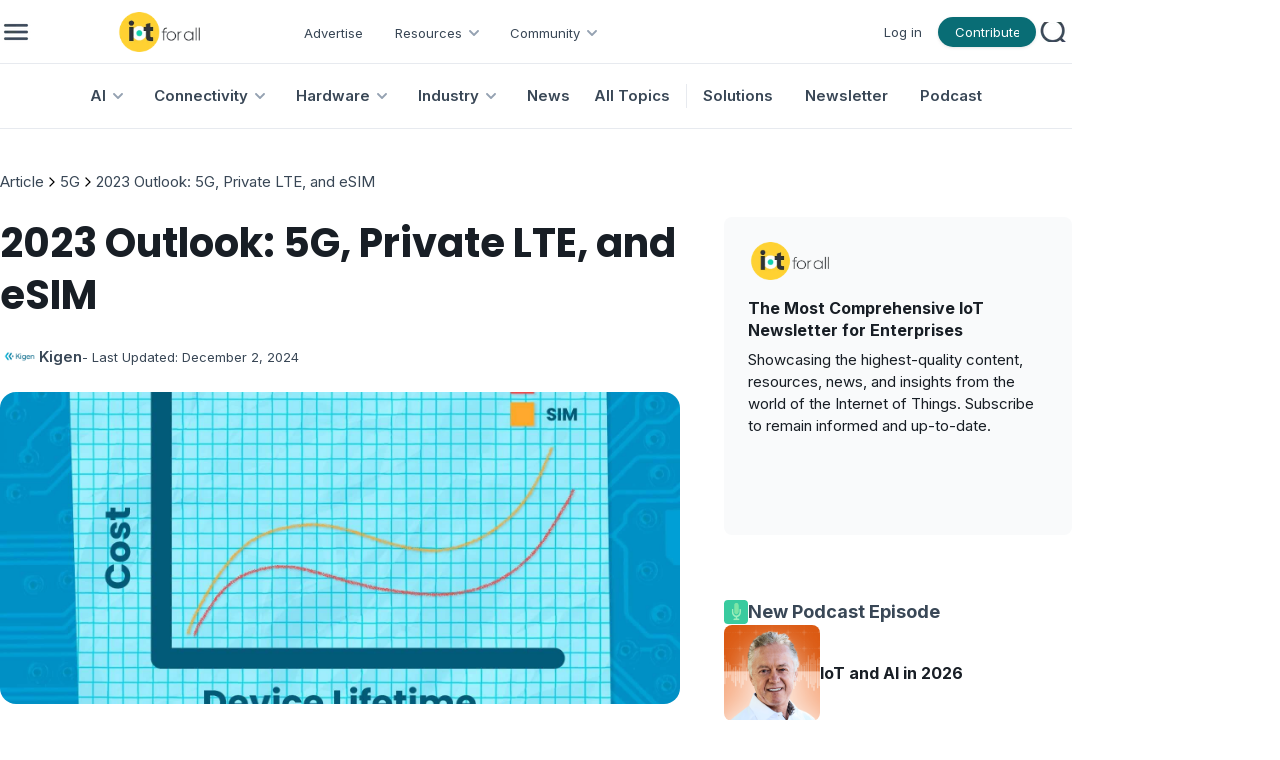

--- FILE ---
content_type: application/javascript; charset=UTF-8
request_url: https://www.iotforall.com/_next/static/chunks/pages/_app-7ba4737a00305c64.js
body_size: 75862
content:
(self.webpackChunk_N_E=self.webpackChunk_N_E||[]).push([[2888],{6840:function(e,t,n){(window.__NEXT_P=window.__NEXT_P||[]).push(["/_app",function(){return n(21156)}])},20625:function(e,t){"use strict";t.Z={src:"/_next/static/media/mobile-cancel.88220624.svg",height:40,width:40,blurWidth:0,blurHeight:0}},26432:function(e,t){"use strict";t.Z={src:"/_next/static/media/logo.751f94ab.png",height:233,width:512,blurDataURL:"[data-uri]",blurWidth:8,blurHeight:4}},62583:function(e,t,n){"use strict";n.d(t,{q:function(){return C}});var r=n(85893),o=n(54410),i=n(95429),a=n(58278),l=n(356),s=n(80929),c=n(91992),u=n(51906),d=n(43078),f=(0,n(40885).Z)("outline","brand-x","IconBrandX",[["path",{d:"M4 4l11.733 16h4.267l-11.733 -16z",key:"svg-0"}],["path",{d:"M4 20l6.768 -6.768m2.46 -2.46l6.772 -6.772",key:"svg-1"}]]),p=n(41664),m=n.n(p),h=n(23204),g=n.n(h),v={src:"/_next/static/media/white-logo.2458fd02.png",height:267,width:512,blurDataURL:"[data-uri]",blurWidth:8,blurHeight:4},y=n(25675),b=n.n(y),w=n(14896),x=n.n(w),A={src:"/_next/static/media/leverege_full.3e81de5f.png",height:118,width:512,blurDataURL:"[data-uri]",blurWidth:8,blurHeight:2},k={src:"/_next/static/media/linkedin.984253be.png",height:256,width:256,blurDataURL:"[data-uri]",blurWidth:8,blurHeight:8},j={src:"/_next/static/media/youtube.dcc7a9be.png",height:228,width:256,blurDataURL:"[data-uri]",blurWidth:8,blurHeight:7};let E=[{title:"CONTENT",links:[{label:"Webinars",link:"/webinars"},{label:"Podcasts",link:"/podcast"},{label:"Resources",link:"/resources"}]},{title:"EXPLORE",links:[{label:"Home",link:"/"},{label:"Podcasts",link:"/podcast"},{label:"Companies",link:"/community/companies/members"},{label:"Writers",link:"/community/writers"}]},{title:"ABOUT",links:[{label:"About IoT For All",link:"/about"},{label:"Our Team",link:"/team"},{label:"Newsletter",link:"https://newsletter.iotforall.com/"},{label:"Advertise",link:"/advertise"}]},{title:"COMMUNITY",links:[{label:"Meet the Community",link:"/community"},{label:"Become a Contributor",link:"/contribute"},{label:"Become a Partner",link:"/advertise"}]},{title:"SUBMIT CONTENT",links:[{label:"Login",link:"/login"},{label:"Contact Us",link:"/contact"}]}];function C(){let e=E.map(e=>{let t=e.links.map((e,t)=>void 0===e.icon?(0,r.jsx)(o.x,{className:g().link,component:"a",href:e.link,children:e.label},t):(0,r.jsxs)(i.k,{gap:{base:8,xs:16},align:"center",justify:"flex-start",children:[e.icon,(0,r.jsx)(o.x,{className:g().link,component:"a",href:e.link,target:e.link.startsWith("http")?"_blank":"_self",children:e.label})]},t));return(0,r.jsxs)("div",{children:[(0,r.jsx)(o.x,{className:g().title,children:e.title}),t]},e.title)}),t=E.map((e,t)=>{let n=e.links.map((e,t)=>void 0===e.icon?(0,r.jsx)(i.k,{h:48,justify:"center",align:"center",children:(0,r.jsx)(o.x,{component:"a",href:e.link,c:"white",className:g().ibody3,target:e.link.startsWith("http")?"_blank":"_self",children:e.label},t)},t):(0,r.jsxs)(i.k,{gap:{base:8},align:"center",justify:"flex-start",pt:7,pb:7,children:[e.icon,(0,r.jsx)(o.x,{c:"white",component:"a",href:e.link,className:g().ibody3,target:e.link.startsWith("http")?"_blank":"_self",children:e.label})]},t));return(0,r.jsxs)(r.Fragment,{children:[(0,r.jsx)(o.x,{className:g().title,mb:8,children:e.title}),(0,r.jsx)(i.k,{direction:"column",align:"flex-start",justify:"flex-start",children:n})]})});return(0,r.jsxs)("footer",{className:g().footer,children:[(0,r.jsx)(a.x,{id:"mobiletopbar",ml:16,pb:18.5,mr:16,className:g().hiddenDesktop,style:{borderBottom:"1px solid #394756"},children:(0,r.jsxs)(l.Z,{justify:"space-between",children:[(0,r.jsx)(m(),{href:"/",children:(0,r.jsx)(s.E,{src:v,style:{objectFit:"contain"},component:b(),width:195,height:40,alt:"logo"})}),(0,r.jsxs)(l.Z,{gap:16,children:[(0,r.jsx)(c.A,{size:"lg",onClick:()=>window.open("https://www.linkedin.com/company/iot-for-all/","_blank"),variant:"subtle",children:(0,r.jsx)(s.E,{src:k,width:40,height:40,alt:"linkedin",component:b()})}),(0,r.jsx)(c.A,{size:"lg",onClick:()=>window.open("https://twitter.com/iotforall","_blank"),variant:"subtle",children:(0,r.jsx)(f,{color:"white",size:"1.75rem",stroke:1.5})}),(0,r.jsx)(c.A,{size:"lg",onClick:()=>window.open("https://www.youtube.com/c/iotforall","_blank"),variant:"subtle",color:"white",children:(0,r.jsx)(s.E,{src:j,width:27,height:24,alt:"youtube",component:b()})})]})]})}),(0,r.jsx)(a.x,{id:"mobilelinks",className:g().hiddenDesktop+" "+g().hiddenTablet,children:(0,r.jsxs)(u.r,{gutter:16,mt:24,mb:96,ml:16,mr:16,children:[(0,r.jsxs)(u.r.Col,{span:6,children:[t[0],(0,r.jsx)(a.x,{h:40}),t[1]]}),(0,r.jsxs)(u.r.Col,{span:6,children:[t[2],(0,r.jsx)(a.x,{h:40}),t[3],(0,r.jsx)(a.x,{h:40}),t[4]]})]})}),(0,r.jsxs)(d.W,{className:g().inner+" "+g().hiddenMobile,size:"lg",children:[(0,r.jsxs)(a.x,{className:g().logo+" "+g().hiddenTablet+" "+g().hiddenMobile,pr:43,style:{borderRight:"1px solid #394756"},children:[(0,r.jsx)(m(),{href:"/",children:(0,r.jsx)(s.E,{src:v,style:{objectFit:"contain"},component:b(),width:195,height:40,alt:"logo"})}),(0,r.jsx)(o.x,{className:x().ibody3+" "+g().description,c:"white",children:"IoT For All is creating resources to enable companies of all sizes to leverage IoT. From technical deep-dives, to IoT ecosystem overviews, to evergreen resources, IoT For All is the best place to keep up with what's going on in IoT."}),(0,r.jsxs)(l.Z,{gap:24,children:[(0,r.jsx)(c.A,{size:"lg",onClick:()=>window.open("https://www.linkedin.com/company/iot-for-all/","_blank"),variant:"subtle",children:(0,r.jsx)(s.E,{src:k,width:40,height:40,alt:"linkedin",component:b()})}),(0,r.jsx)(c.A,{size:"lg",onClick:()=>window.open("https://twitter.com/iotforall","_blank"),variant:"subtle",children:(0,r.jsx)(f,{color:"white",size:"1.75rem",stroke:1})}),(0,r.jsx)(c.A,{size:"lg",onClick:()=>window.open("https://www.youtube.com/c/iotforall","_blank"),variant:"subtle",c:"white",children:(0,r.jsx)(s.E,{src:j,width:27,height:24,alt:"youtube",component:b()})})]})]}),(0,r.jsxs)(i.k,{direction:"row",justify:"space-between",pl:{md:43,base:0},w:"100%",children:[(0,r.jsx)(a.x,{children:e[0]}),(0,r.jsx)(a.x,{children:e[1]}),(0,r.jsx)(a.x,{children:e[2]}),(0,r.jsxs)(i.k,{direction:"column",align:"start",style:{gap:24},children:[(0,r.jsx)(a.x,{children:e[3]}),(0,r.jsx)(a.x,{children:e[4]})]})]})]}),(0,r.jsxs)(d.W,{className:g().afterFooter,size:"lg",px:16,w:"100%",children:[(0,r.jsx)(a.x,{className:g().hiddenMobile,children:(0,r.jsxs)(l.Z,{justify:"space-between",children:[(0,r.jsxs)(l.Z,{gap:24,children:[(0,r.jsxs)(o.x,{c:"white",size:"sm",fw:600,children:["\xa9 ",new Date().getFullYear()," IoT For All"]}),(0,r.jsx)(o.x,{className:g().link,style:{color:"#FFFFFF"},component:"a",href:"/privacy",children:"Privacy Policy"}),(0,r.jsx)(o.x,{className:g().link,style:{color:"#FFFFFF"},component:"a",href:"/user-agreement",children:"User Agreement"}),(0,r.jsx)(o.x,{className:g().link,style:{color:"#FFFFFF"},component:"a",href:"/sitemap.xml",children:"Sitemap"})]}),(0,r.jsx)("a",{href:"https://leverege.com",target:"_blank",children:(0,r.jsx)(a.x,{className:g().hoverClick,children:(0,r.jsxs)(l.Z,{gap:8,children:[(0,r.jsx)(o.x,{c:"white",size:"15px",fw:400,style:{fontStyle:"italic"},children:"Brought to you by"}),(0,r.jsx)(s.E,{src:A,width:181,height:24,alt:"logo",component:b()})]})})})]})}),(0,r.jsxs)(a.x,{className:g().hiddenDesktop+" "+g().hiddenTablet,px:16,children:[(0,r.jsx)("a",{href:"https://leverege.com",target:"_blank",children:(0,r.jsx)(a.x,{className:g().hoverClick,children:(0,r.jsxs)(l.Z,{gap:8,children:[(0,r.jsx)(o.x,{c:"white",size:"15px",fw:400,style:{fontStyle:"italic"},children:"Brought to you by"}),(0,r.jsx)(s.E,{src:A,width:181,height:24,alt:"logo",component:b()})]})})}),(0,r.jsxs)(l.Z,{gap:16,mt:16,children:[(0,r.jsxs)(o.x,{c:"white",fw:600,className:x().ibody3bold,children:["\xa9",new Date().getFullYear()," IoT For All"]}),(0,r.jsx)(o.x,{className:x().ibody3,style:{color:"#FFFFFF"},component:"a",href:"/privacy",children:"Privacy Policy"}),(0,r.jsx)(o.x,{className:x().ibody3,style:{color:"#FFFFFF"},component:"a",href:"/user-agreement",children:"Terms of Service"})]})]})]})]})}},58140:function(e,t,n){"use strict";n.d(t,{Z:function(){return ef}});var r=n(85893),o=n(58278),i=n(43078),a=n(95429),l=n(80929),s=n(67294),c=n(28590),u=n(20700),d=n(99740),f=n(19784),p=n(46976),m=n(90987),h=n(45746);let[g,v]=(0,n(70679).R)("Menu component was not found in the tree");var y=n(9535),b={dropdown:"m_dc9b7c9f",label:"m_9bfac126",divider:"m_efdf90cb",item:"m_99ac2aa1",itemLabel:"m_5476e0d3",itemSection:"m_8b75e504"};let w={},x=(0,y.d5)((e,t)=>{let{classNames:n,className:i,style:a,styles:l,vars:s,...c}=(0,m.w)("MenuDivider",w,e),u=v();return(0,r.jsx)(o.x,{ref:t,...u.getStyles("divider",{className:i,style:a,styles:l,classNames:n}),...c})});x.classes=b,x.displayName="@mantine/core/MenuDivider";var A=n(36645),k=n(11642);let j={},E=(0,y.d5)((e,t)=>{let{classNames:n,className:o,style:i,styles:a,vars:l,onMouseEnter:c,onMouseLeave:u,onKeyDown:d,children:f,...p}=(0,m.w)("MenuDropdown",j,e),g=(0,s.useRef)(null),y=v(),b=(0,k.x)(d,e=>{("ArrowUp"===e.key||"ArrowDown"===e.key)&&(e.preventDefault(),g.current?.querySelectorAll("[data-menu-item]:not(:disabled)")[0]?.focus())}),w=(0,k.x)(c,()=>("hover"===y.trigger||"click-hover"===y.trigger)&&y.openDropdown()),x=(0,k.x)(u,()=>("hover"===y.trigger||"click-hover"===y.trigger)&&y.closeDropdown());return(0,r.jsxs)(h.J.Dropdown,{...p,onMouseEnter:w,onMouseLeave:x,role:"menu","aria-orientation":"vertical",ref:(0,A.Yx)(t,g),...y.getStyles("dropdown",{className:o,style:i,styles:a,classNames:n,withStaticClass:!1}),tabIndex:-1,"data-menu-dropdown":!0,onKeyDown:b,children:[(0,r.jsx)("div",{tabIndex:-1,"data-autofocus":!0,"data-mantine-stop-propagation":!0,style:{outline:0}}),f]})});E.classes=b,E.displayName="@mantine/core/MenuDropdown";var C=n(33552),R=n(66167),_=n(65984),S=n(43362),N=n(19088),T=n(91166);let F={},L=(0,S.b)((e,t)=>{let{classNames:n,className:o,style:i,styles:a,vars:l,color:c,closeMenuOnClick:u,leftSection:d,rightSection:f,children:p,disabled:h,...g}=(0,m.w)("MenuItem",F,e),y=v(),b=(0,_.rZ)(),{dir:w}=(0,N.gm)(),x=(0,s.useRef)(),j=y.getItemIndex(x.current),E=(0,k.x)(g.onMouseLeave,()=>y.setHovered(-1)),S=(0,k.x)(g.onMouseEnter,()=>y.setHovered(y.getItemIndex(x.current))),L=(0,k.x)(g.onClick,()=>{"boolean"==typeof u?u&&y.closeDropdownImmediately():y.closeOnItemClick&&y.closeDropdownImmediately()}),P=(0,k.x)(g.onFocus,()=>y.setHovered(y.getItemIndex(x.current))),$=c?b.variantColorResolver({color:c,theme:b,variant:"light"}):void 0,I=c?(0,R.E)({color:c,theme:b}):null;return(0,r.jsxs)(T.k,{...g,unstyled:y.unstyled,tabIndex:y.menuItemTabIndex,onFocus:P,...y.getStyles("item",{className:o,style:i,styles:a,classNames:n}),ref:(0,A.Yx)(x,t),role:"menuitem",disabled:h,"data-menu-item":!0,"data-disabled":h||void 0,"data-hovered":y.hovered===j||void 0,"data-mantine-stop-propagation":!0,onMouseEnter:S,onMouseLeave:E,onClick:L,onKeyDown:(0,C.R)({siblingSelector:"[data-menu-item]",parentSelector:"[data-menu-dropdown]",activateOnFocus:!1,loop:y.loop,dir:w,orientation:"vertical",onKeyDown:g.onKeyDown}),__vars:{"--menu-item-color":I?.isThemeColor&&I?.shade===void 0?`var(--mantine-color-${I.color}-6)`:$?.color,"--menu-item-hover":$?.hover},children:[d&&(0,r.jsx)("div",{...y.getStyles("itemSection",{styles:a,classNames:n}),"data-position":"left",children:d}),p&&(0,r.jsx)("div",{...y.getStyles("itemLabel",{styles:a,classNames:n}),children:p}),f&&(0,r.jsx)("div",{...y.getStyles("itemSection",{styles:a,classNames:n}),"data-position":"right",children:f})]})});L.classes=b,L.displayName="@mantine/core/MenuItem";let P={},$=(0,y.d5)((e,t)=>{let{classNames:n,className:i,style:a,styles:l,vars:s,...c}=(0,m.w)("MenuLabel",P,e),u=v();return(0,r.jsx)(o.x,{ref:t,...u.getStyles("label",{className:i,style:a,styles:l,classNames:n}),...c})});$.classes=b,$.displayName="@mantine/core/MenuLabel";var I=n(87997);let M={refProp:"ref"},D=(0,s.forwardRef)((e,t)=>{let{children:n,refProp:o,...i}=(0,m.w)("MenuTarget",M,e);if(!(0,I.k)(n))throw Error("Menu.Target component children should be an element or a component that accepts ref. Fragments, strings, numbers and other primitive values are not supported");let a=v(),l=(0,k.x)(n.props.onClick,()=>{"click"===a.trigger?a.toggleDropdown():"click-hover"!==a.trigger||(a.setOpenedViaClick(!0),a.opened||a.openDropdown())}),c=(0,k.x)(n.props.onMouseEnter,()=>("hover"===a.trigger||"click-hover"===a.trigger)&&a.openDropdown()),u=(0,k.x)(n.props.onMouseLeave,()=>{"hover"===a.trigger?a.closeDropdown():"click-hover"!==a.trigger||a.openedViaClick||a.closeDropdown()});return(0,r.jsx)(h.J.Target,{refProp:o,popupType:"menu",ref:t,...i,children:(0,s.cloneElement)(n,{onClick:l,onMouseEnter:c,onMouseLeave:u,"data-expanded":!!a.opened||void 0})})});D.displayName="@mantine/core/MenuTarget";let B={trapFocus:!0,closeOnItemClick:!0,clickOutsideEvents:["mousedown","touchstart","keydown"],loop:!0,trigger:"click",openDelay:0,closeDelay:100,menuItemTabIndex:-1};function O(e){let t=(0,m.w)("Menu",B,e),{children:n,onOpen:o,onClose:i,opened:a,defaultOpened:l,trapFocus:v,onChange:y,closeOnItemClick:w,loop:x,closeOnEscape:A,trigger:k,openDelay:j,closeDelay:E,classNames:C,styles:R,unstyled:_,variant:S,vars:N,menuItemTabIndex:T,keepMounted:F,...L}=t,P=(0,p.y)({name:"Menu",classes:b,props:t,classNames:C,styles:R,unstyled:_}),[$,{setHovered:I,resetHovered:M}]=function(){let[e,t]=(0,s.useState)(-1);return[e,{setHovered:t,resetHovered:()=>t(-1)}]}(),[D,O]=(0,c.C)({value:a,defaultValue:l,finalValue:!1,onChange:y}),[z,W]=(0,s.useState)(!1),Z=()=>{O(!1),W(!1),D&&i?.()},H=()=>{O(!0),D||o?.()},Y=()=>{D?Z():H()},{openDropdown:V,closeDropdown:U}=function({open:e,close:t,openDelay:n,closeDelay:r}){let o=(0,s.useRef)(-1),i=(0,s.useRef)(-1),a=()=>{window.clearTimeout(o.current),window.clearTimeout(i.current)};return(0,s.useEffect)(()=>a,[]),{openDropdown:()=>{a(),0===n||void 0===n?e():o.current=window.setTimeout(e,n)},closeDropdown:()=>{a(),0===r||void 0===r?t():i.current=window.setTimeout(t,r)}}}({open:H,close:Z,closeDelay:E,openDelay:j}),{resolvedClassNames:G,resolvedStyles:X}=(0,f.h)({classNames:C,styles:R,props:t});return(0,u.l)(()=>{M()},[D]),(0,r.jsx)(g,{value:{getStyles:P,opened:D,toggleDropdown:Y,getItemIndex:e=>{var t;return t="[data-menu-dropdown]",e?Array.from(d.p(e,t)?.querySelectorAll("[data-menu-item]")||[]).findIndex(t=>t===e):null},hovered:$,setHovered:I,openedViaClick:z,setOpenedViaClick:W,closeOnItemClick:w,closeDropdown:"click"===k?Z:U,openDropdown:"click"===k?H:V,closeDropdownImmediately:Z,loop:x,trigger:k,unstyled:_,menuItemTabIndex:T},children:(0,r.jsx)(h.J,{...L,opened:D,onChange:Y,defaultOpened:l,trapFocus:!F&&v,closeOnEscape:A,__staticSelector:"Menu",classNames:G,styles:X,unstyled:_,variant:S,keepMounted:F,children:n})})}O.extend=e=>e,O.classes=b,O.displayName="@mantine/core/Menu",O.Item=L,O.Label=$,O.Dropdown=E,O.Target=D,O.Divider=x;var z=n(54410),W=n(356),Z=n(86414),H=n(91992),Y=n(24920),V=n(14851),U=n(11163),G=n(25675),X=n.n(G),K=n(34230),q=n.n(K),J=n(26432),Q={src:"/_next/static/media/chevrondown.9a57414d.svg",height:24,width:24,blurWidth:0,blurHeight:0},ee=n(14896),et=n.n(ee),en=n(41664),er=n.n(en),eo={src:"/_next/static/media/search.68af0488.png",height:256,width:256,blurDataURL:"[data-uri]",blurWidth:8,blurHeight:8},ei={src:"/_next/static/media/cancel.599caf85.svg",height:24,width:24,blurWidth:0,blurHeight:0},ea=n(37113),el={src:"/_next/static/media/burger.85155c63.png",height:256,width:256,blurDataURL:"[data-uri]",blurWidth:8,blurHeight:8},es=n(70868),ec=n.n(es),eu=n(81758),ed=n(90695);function ef(e){let{drawerOpened:t,drawerToggle:n}=e,[c,u]=(0,s.useState)(!1),[d,f]=(0,s.useState)(""),[p,{toggle:m}]=(0,ea.q)(),[h,g]=(0,s.useState)(null),{data:v,error:y}=(0,eu.ZP)("/api/auth",ed._);(0,s.useEffect)(()=>{v&&g(v.user)});let b=(0,U.useRouter)();return(0,r.jsxs)(o.x,{visibleFrom:"md",style:{backgroundColor:"#FFFFFF",position:"sticky",top:0,zIndex:4},id:"header-desktop",children:[(0,r.jsx)(i.W,{size:"lg",h:64,children:(0,r.jsxs)(a.k,{align:"center",justify:"space-between",h:"100%",px:12,style:{borderBottom:"1px solid #E7EAEF"},children:[(0,r.jsxs)(a.k,{align:"center",gap:16,children:[(0,r.jsx)(l.E,{src:el,component:X(),width:24,height:24,onClick:n,alt:"burger",className:ec()["hover-object"]}),(0,r.jsx)(er(),{href:"/",children:(0,r.jsx)(l.E,{src:J.Z,style:{objectFit:"contain"},component:X(),width:195,height:40,alt:"logo"})}),(0,r.jsxs)(a.k,{align:"center",gap:0,mt:2,children:[(0,r.jsx)(o.x,{className:b.pathname.startsWith("/solution")?q()["header-activeLink-2"]:q()["header-linkBox-2"],children:(0,r.jsx)(er(),{href:"/advertise",className:q()["header-link-2"],color:"#394756",children:"Advertise"})}),(0,r.jsxs)(O,{offset:0,trigger:"hover",children:[(0,r.jsx)(O.Target,{children:(0,r.jsx)(o.x,{className:q()["header-linkBox-2"],children:(0,r.jsxs)(a.k,{direction:"row",align:"center",gap:4,pl:16,pr:8,className:q()["dropdown-target-2"],children:[(0,r.jsx)("p",{className:et().icaption,onClick:e=>e.preventDefault(),color:"#394756",children:"Resources"}),(0,r.jsx)(l.E,{src:Q,component:X(),width:24,height:24,alt:"chevron"})]})})}),(0,r.jsxs)(O.Dropdown,{className:q()["header-dropdown"],style:{display:"flex",width:200,flexDirection:"column",alignItems:"flex-start"},children:[(0,r.jsx)(o.x,{component:"a",href:"/webinars",className:q()["header-dropdown-link"],px:24,py:16,children:(0,r.jsx)(z.x,{className:et().icaptionbold,children:"Webinars"})}),(0,r.jsx)(o.x,{component:"a",href:"/resources?filter=eBooks",className:q()["header-dropdown-link"],px:24,py:16,children:(0,r.jsx)(z.x,{className:et().icaptionbold,children:"Ebooks"})}),(0,r.jsx)(o.x,{component:"a",href:"/resources?filter=White Papers",className:q()["header-dropdown-link"],px:24,py:16,children:(0,r.jsx)(z.x,{className:et().icaptionbold,children:"White Papers"})})]})]}),(0,r.jsxs)(O,{offset:0,trigger:"hover",children:[(0,r.jsx)(O.Target,{children:(0,r.jsx)(o.x,{className:q()["header-linkBox-2"],children:(0,r.jsxs)(a.k,{direction:"row",align:"center",gap:4,pl:16,pr:8,className:q()["dropdown-target-2"],children:[(0,r.jsx)("p",{className:et().icaption,color:"#394756",onClick:e=>e.preventDefault(),children:"Community"}),(0,r.jsx)(l.E,{src:Q,component:X(),width:24,height:24,alt:"chevron"})]})})}),(0,r.jsxs)(O.Dropdown,{className:q()["header-dropdown"],style:{display:"flex",width:200,flexDirection:"column",alignItems:"flex-start"},children:[(0,r.jsx)(o.x,{component:"a",href:"/community",className:q()["header-dropdown-link"],px:24,py:16,children:(0,r.jsx)(z.x,{className:et().icaptionbold,children:"Meet the Community"})}),(0,r.jsx)(o.x,{component:"a",href:"/contribute",className:q()["header-dropdown-link"],px:24,py:16,children:(0,r.jsx)(z.x,{className:et().icaptionbold,children:"Submit Content"})}),(0,r.jsx)(o.x,{component:"a",href:"/advertise",className:q()["header-dropdown-link"],px:24,py:16,children:(0,r.jsx)(z.x,{className:et().icaptionbold,children:"Become a Partner"})})]})]})]})]}),c?(0,r.jsx)(a.k,{align:"center",gap:16,justify:"flex-end",children:(0,r.jsxs)(W.Z,{children:[(0,r.jsx)(Z.o,{className:q().search,placeholder:"Search",value:d,onChange:e=>f(e.currentTarget.value),onKeyDown:e=>{"Enter"===e.key&&d.length>1&&b.push("/search?q="+d)},w:300,autoFocus:!0,visibleFrom:"sm",rightSection:(0,r.jsx)(H.A,{size:36,radius:0,color:"brand.0",variant:"filled",style:{borderTopRightRadius:4,borderBottomRightRadius:4},onClick:()=>{d.length>1&&b.push("/search?q="+d)},children:(0,r.jsx)(V.Z,{})})}),(0,r.jsx)(H.A,{size:36,radius:0,color:"#ACB7C3",variant:"subtle",onClick:()=>u(!1),children:(0,r.jsx)(l.E,{src:ei,component:X(),width:20,height:20,alt:"cancel"})})]})}):(0,r.jsxs)(a.k,{align:"center",gap:16,justify:"flex-end",children:[h?(0,r.jsxs)(W.Z,{children:[(0,r.jsx)(o.x,{className:b.pathname.startsWith("/solution")?q()["header-activeLink-2"]:q()["header-linkBox-2"],children:(0,r.jsx)(er(),{href:"/dashboard",className:q()["header-link-2"],color:"#394756",children:"Dashboard"})}),(0,r.jsx)(Y.z,{color:"#096D75",radius:100,className:ec().button,classNames:{label:et().icaption},styles:{root:{paddingLeft:16,paddingRight:16,paddingTop:6,paddingBottom:6},label:{color:"#ffffff"}},mah:30,component:"a",href:"/logout",maw:98,children:"Log Out"})]}):(0,r.jsxs)(W.Z,{children:[(0,r.jsx)(o.x,{className:b.pathname.startsWith("/solution")?q()["header-activeLink-2"]:q()["header-linkBox-2"],children:(0,r.jsx)(er(),{href:"/login",className:q()["header-link-2"],color:"#394756",children:"Log in"})}),(0,r.jsx)(Y.z,{color:"#096D75",radius:100,className:ec().button,classNames:{label:et().icaption},styles:{root:{paddingLeft:16,paddingRight:16,paddingTop:6,paddingBottom:6},label:{color:"#ffffff"}},mah:30,component:"a",href:"/contribute",maw:98,children:"Contribute"})]}),(0,r.jsx)(H.A,{variant:"subtle",size:36,color:"#ACB7C3",onClick:()=>u(!0),children:(0,r.jsx)(l.E,{src:eo,component:X(),width:20,height:20,alt:"search"})})]})]})}),(0,r.jsx)(i.W,{size:"lg",children:(0,r.jsxs)(a.k,{align:"center",justify:"center",h:"100%",style:{borderBottom:"1px solid #E7EAEF"},children:[[{name:"AI",href:"/topics/artificial-intelligence",topics:[{name:"AIoT",href:"/topics/aiot"},{name:"Deep Learning",href:"/topics/deep-learning"},{name:"Generative AI",href:"/topics/generative-ai"},{name:"Neural Networks",href:"/topics/neural-networks"},{name:"Machine Learning",href:"/topics/machine-learning"}]},{name:"Connectivity",href:"/topics/connectivity",topics:[{name:"5G",href:"/topics/5g"},{name:"Bluetooth/BLE",href:"/topics/bluetooth"},{name:"Cellular",href:"/topics/cellular"},{name:"Edge Computing",href:"/topics/edge-computing"},{name:"LoRAWAN",href:"/topics/lorawan"},{name:"LPWAN",href:"/topics/lpwan"},{name:"Network & Protocols",href:"/topics/network-and-protocols"},{name:"Satellite",href:"/topics/satellite"},{name:"Wi-Fi",href:"/topics/wifi"}]},{name:"Hardware",href:"/topics/hardware",topics:[{name:"AR/VR",href:"/topics/virtual-reality"},{name:"Device Management",href:"/topics/device-management"},{name:"Device Testing",href:"/topics/device-testing"},{name:"Embedded Systems",href:"/topics/embedded-systems"},{name:"Gateways",href:"/topics/gateways"},{name:"Security",href:"/topics/security"},{name:"Sensors",href:"/topics/sensors"},{name:"Wearables",href:"/topics/wearables"}]},{name:"Industry",href:"/topics/industry",topics:[{name:"Agriculture",href:"/topics/agriculture"},{name:"Automotive",href:"/topics/automotive"},{name:"Construction",href:"/topics/construction"},{name:"Energy",href:"/topics/energy"},{name:"Healthcare",href:"/topics/healthcare"},{name:"IIoT",href:"/topics/industrial-internet-of-things"},{name:"Manufacturing",href:"/topics/manufacturing"},{name:"Oil & Gas",href:"/topics/oil-and-gas"},{name:"Retail",href:"/topics/retail"},{name:"Smart Cities",href:"/topics/smart-cities"},{name:"Supply Chain & Logistics",href:"/topics/supply-chain-and-logistics"},{name:"Utilities",href:"/topics/utilities"}]}].map(e=>(0,r.jsxs)(O,{offset:0,trigger:"hover",children:[(0,r.jsx)(O.Target,{children:(0,r.jsx)(o.x,{className:q()["header-linkBox"],component:er(),href:e.href,onClick:()=>b.push(e.href),children:(0,r.jsxs)(a.k,{direction:"row",align:"center",gap:4,pl:16,pr:8,className:q()["dropdown-target"],children:[(0,r.jsx)("p",{className:et().ibody3bold,onClick:e=>e.preventDefault(),color:"#394756",children:e.name}),(0,r.jsx)(l.E,{src:Q,component:X(),width:24,height:24,alt:"chevron"})]})})}),(0,r.jsx)(O.Dropdown,{className:q()["header-dropdown"],style:{display:"flex",width:200,flexDirection:"column",alignItems:"flex-start"},children:e.topics.map((e,t)=>(0,r.jsx)(o.x,{component:"a",href:e.href,className:q()["header-dropdown-link"],px:24,py:16,children:(0,r.jsx)(z.x,{className:et().icaptionbold,children:e.name})},t))})]},e.href)),(0,r.jsx)(o.x,{className:q()["header-linkBox"],component:er(),href:"/topics/news",onClick:()=>b.push("/topics/news"),children:(0,r.jsx)(a.k,{direction:"row",align:"center",gap:4,pl:16,pr:8,className:q()["dropdown-target"],children:(0,r.jsx)("p",{className:et().ibody3bold,onClick:e=>e.preventDefault(),color:"#394756",children:"News"})})}),(0,r.jsx)(o.x,{className:q()["header-linkBox"],component:er(),href:"/topics",onClick:()=>b.push("/topics"),children:(0,r.jsx)(a.k,{direction:"row",align:"center",gap:4,pl:16,pr:8,className:q()["dropdown-target"],children:(0,r.jsx)("p",{className:et().ibody3bold,onClick:e=>e.preventDefault(),color:"#394756",children:"All Topics"})})}),(0,r.jsx)(o.x,{style:{borderLeft:"1px solid #E7EAEF",height:24,marginLeft:8}}),(0,r.jsx)(o.x,{className:b.pathname.startsWith("/solution")?q()["header-activeLink"]:q()["header-linkBox"],children:(0,r.jsx)(er(),{href:"https://marketplace.iotforall.com",className:q()["header-link"],target:"_blank",children:"Solutions"})}),(0,r.jsx)(o.x,{className:b.pathname.startsWith("/solution")?q()["header-activeLink"]:q()["header-linkBox"],children:(0,r.jsx)(er(),{href:"https://newsletter.iotforall.com",className:q()["header-link"],target:"_blank",children:"Newsletter"})}),(0,r.jsx)(o.x,{className:b.pathname.startsWith("/solution")?q()["header-activeLink"]:q()["header-linkBox"],children:(0,r.jsx)(er(),{href:"/podcast",className:q()["header-link"],children:"Podcast"})})]})})]})}},9303:function(e,t,n){"use strict";n.d(t,{Z:function(){return _}});var r=n(85893),o=n(58278),i=n(95429),a=n(80929),l=n(91992),s=n(47423),c=n(43078),u=n(28008),d=n(54410),f=n(86414),p=n(14851),m=n(11163),h=n(25675),g=n.n(h),v=n(26432),y=n(14896),b=n.n(y),w=n(67294),x=n(41664),A=n.n(x),k=n(37113),j=n(20625),E={src:"/_next/static/media/burger_mobile.c14d18b7.png",height:256,width:256,blurDataURL:"[data-uri]",blurWidth:8,blurHeight:8},C=n(70868),R=n.n(C);function _(e){let{drawerOpened:t,drawerToggle:n}=e,[h,y]=(0,w.useState)(!1),[x,C]=(0,w.useState)(""),[_,{toggle:S}]=(0,k.q)(),N=(0,m.useRouter)();return(0,r.jsxs)(o.x,{id:"header-mobile",hiddenFrom:"md",children:[(0,r.jsx)(o.x,{children:(0,r.jsxs)(i.k,{justify:"space-between",align:"center",py:12,mx:16,style:{borderBottom:"1px solid #E7EAEF"},children:[(0,r.jsx)(a.E,{src:E,component:g(),width:40,height:40,onClick:n,alt:"burger",className:R()["hover-object"]}),(0,r.jsx)(A(),{href:"/",children:(0,r.jsx)(a.E,{component:g(),src:v.Z,style:{objectFit:"contain"},style:{objectFit:"contain"},w:"auto",h:40,height:40,width:195,alt:"logo"})}),(0,r.jsx)(l.A,{variant:"subtle",onClick:S,size:40,color:"#394756",children:(0,r.jsx)(p.Z,{size:28})})]})}),(0,r.jsxs)(s.d,{opened:_,onClose:S,position:"left",withCloseButton:!1,size:"100%",styles:{body:{paddingTop:12,paddingLeft:0,paddingRight:0,paddingBottom:12}},hiddenFrom:"md",transitionProps:{transition:"fade",duration:0,timingFunction:"linear"},children:[(0,r.jsxs)(i.k,{direction:"row",align:"center",justify:"space-between",px:16,pb:12,style:{borderBottom:"1px solid #E7EAEF"},children:[(0,r.jsx)(o.x,{h:40,w:40}),(0,r.jsx)(a.E,{src:v.Z,style:{objectFit:"contain"},component:g(),width:195,height:40,alt:"logo",w:195,h:40}),(0,r.jsx)(l.A,{onClick:S,variant:"subtle",size:40,color:"#394756",children:(0,r.jsx)(a.E,{src:j.Z,component:g(),width:32,height:32,alt:"cancel"})})]}),(0,r.jsx)(c.W,{size:"md",mt:60,children:(0,r.jsxs)(i.k,{justify:"start",align:"center",direction:"column",w:"100%",children:[(0,r.jsx)(u.D,{order:1,component:"h1",className:b().ih3,c:"#000000",ta:"center",children:"Search IoT For All"}),(0,r.jsx)(d.x,{mt:8,className:b().ibody1,c:"#394756",ta:"center",maw:400,children:"Search IoT Solutions, Companies, and more."}),(0,r.jsx)(f.o,{mt:48,value:x,onChange:e=>{C(e.currentTarget.value)},onKeyDown:e=>{"Enter"===e.key&&x.length>1&&(N.push("/search?q=".concat(x)),S())},placeholder:"Search",w:"100%",styles:{input:{height:48}},classNames:{input:b().ih7},rightSection:(0,r.jsx)(l.A,{size:48,radius:0,color:"brand.0",variant:"filled",style:{borderTopRightRadius:4,borderBottomRightRadius:4},onClick:()=>{x.length>1&&(N.push("/search?q=".concat(x)),S())},children:(0,r.jsx)(p.Z,{size:28})})})]})})]})]})}},51318:function(e,t,n){"use strict";n.d(t,{Z:function(){return P}});var r=n(85893),o=n(28590);n(67294);var i=n(69429),a=n(13637),l=n(90987),s=n(46976),c=n(58278),u=n(43362),d=n(23906),f=n(102),p=n(91166),m={root:"m_f0824112",description:"m_57492dcc",section:"m_690090b5",label:"m_1f6ac4c4",body:"m_f07af9d2",children:"m_e17b862f",chevron:"m_1fd8a00b"};let h={},g=(0,a.Z)((e,{variant:t,color:n,childrenOffset:r,autoContrast:o})=>{let a=e.variantColorResolver({color:n||e.primaryColor,theme:e,variant:t||"light",autoContrast:o});return{root:{"--nl-bg":n||t?a.background:void 0,"--nl-hover":n||t?a.hover:void 0,"--nl-color":n||t?a.color:void 0},children:{"--nl-offset":(0,i.bG)(r)}}}),v=(0,u.b)((e,t)=>{let n=(0,l.w)("NavLink",h,e),{classNames:i,className:a,style:u,styles:v,unstyled:y,vars:b,opened:w,defaultOpened:x,onChange:A,children:k,onClick:j,active:E,disabled:C,leftSection:R,rightSection:_,label:S,description:N,disableRightSectionRotation:T,noWrap:F,childrenOffset:L,onKeyDown:P,autoContrast:$,mod:I,...M}=n,D=(0,s.y)({name:"NavLink",props:n,classes:m,className:a,style:u,classNames:i,styles:v,unstyled:y,vars:b,varsResolver:g}),[B,O]=(0,o.C)({value:w,defaultValue:x,finalValue:!1,onChange:A}),z=!!k;return(0,r.jsxs)(r.Fragment,{children:[(0,r.jsxs)(p.k,{...D("root"),component:"a",ref:t,onClick:e=>{j?.(e),z&&(e.preventDefault(),O(!B))},onKeyDown:e=>{P?.(e),"Space"===e.nativeEvent.code&&z&&(e.preventDefault(),O(!B))},unstyled:y,mod:[{disabled:C,active:E,expanded:B},I],...M,children:[R&&(0,r.jsx)(c.x,{component:"span",...D("section"),mod:{position:"left"},children:R}),(0,r.jsxs)(c.x,{...D("body"),mod:{"no-wrap":F},children:[(0,r.jsx)(c.x,{component:"span",...D("label"),children:S}),(0,r.jsx)(c.x,{component:"span",mod:{active:E},...D("description"),children:N})]}),(z||_)&&(0,r.jsx)(c.x,{...D("section"),component:"span",mod:{rotate:B&&!T,position:"right"},children:z?_||(0,r.jsx)(d.Q,{...D("chevron")}):_})]}),z&&(0,r.jsx)(f.U,{in:B,...D("collapse"),children:(0,r.jsx)("div",{...D("children"),children:k})})]})});v.classes=m,v.displayName="@mantine/core/NavLink";var y=n(47423),b=n(80929),w=n(96721),x=n(95429),A=n(91992),k=n(25675),j=n.n(k),E=n(26432),C=n(14896),R=n.n(C),_=n(11163),S=n(34230),N=n.n(S),T=n(20625),F=n(70868),L=n.n(F);function P(e){let{drawerOpened:t,drawerToggle:n}=e,o=[{title:"Disorganized",links:[{link:"/login",label:"Login"},{link:"/contribute",label:"Contribute"}]},{title:"Disorganized2",links:[{link:"https://marketplace.iotforall.com/",label:"Solutions"},{link:"https://newsletter.iotforall.com/",label:"Newsletter"},{link:"/podcast",label:"Podcast"}]},{title:"Disorganized3",links:[{link:"/advertise",label:"Advertise"},{link:"/topics",label:"Browse All Topics"},{label:"Contact Us",link:"/contact"}]},{title:"Resources",links:[{link:"/webinars",label:"Webinars"},{link:"/resources?filter=eBooks",label:"Ebooks"},{link:"/resources?filter=White Papers",label:"White Papers"}]}],i=[{title:"Contributors",links:[{link:"/login",label:"Login"},{link:"/contribute",label:"Contribute"}]},{title:"Explore",links:[{label:"Home",link:"/"},{label:"Companies",link:"/companies"},{label:"News",link:"/topics/news"},{label:"Podcast",link:"/podcast"},{label:"Resources",link:"/resources"},{label:"Solutions",link:"https://marketplace.iotforall.com/"},{label:"Webinars",link:"/webinars"},{label:"Newsletter",link:"https://newsletter.iotforall.com/"}]},{title:"Prospective",links:[{link:"/advertise",label:"Advertise"},{link:"/contact",label:"Contact Us"}]},{title:"Topics",links:[{label:"Agriculture",link:"/solutions/agriculture"},{label:"Automotive",link:"/solutions/automotive"},{label:"Healthcare",link:"/solutions/healthcare"},{label:"Retail",link:"/solutions/retail"}]},{title:"About",links:[{label:"About IoT For All",link:"/about"},{label:"Our Team",link:"/team"}]}],a=(0,_.useRouter)(),l=o.map(e=>{let t=e.links.map(e=>(0,r.jsx)(v,{label:e.label,href:e.link,target:e.link.startsWith("http")?"_blank":void 0,classNames:{label:"".concat(R().ibody3," ").concat(a.pathname===e.link?N().activeNav:""),body:N().navbarLink,root:L().subtleButton},autoFocus:!1,styles:{body:{display:"flex",alignItems:"center",justifyContent:"space-between"},children:{paddingLeft:0}}},e.label));return(0,r.jsx)(v,{label:e.title,classNames:{label:R().ibody2bold},styles:{root:{paddingTop:17,paddingBottom:17,borderTop:"1px solid #E7EAEF"},children:{paddingLeft:8,marginTop:-9,paddingBottom:21}},children:t})}),s=i.map(e=>{let t=e.links.map(e=>(0,r.jsx)(v,{label:e.label,href:e.link,target:e.link.startsWith("http")?"_blank":void 0,classNames:{label:"".concat(R().icaption," ").concat(a.pathname===e.link?N().activeNav:""),body:N().navbarLink,root:L().subtleButton},styles:{body:{height:32,display:"flex",alignItems:"center",justifyContent:"space-between"}}},e.label));return(0,r.jsx)(v,{label:e.title,classNames:{label:R().icaptionbold,root:L().subtleButton},styles:{root:{borderTop:"1px solid #E7EAEF",paddingTop:8,paddingBottom:8,paddingLeft:24,paddingRight:24},body:{height:40,display:"flex",alignItems:"center",justifyContent:"space-between"}},className:L().subtleButton,children:t})});return(0,r.jsxs)("nav",{children:[(0,r.jsxs)(y.d,{opened:t,onClose:n,position:"left",withCloseButton:!1,w:288,id:"navbar",styles:{body:{paddingTop:15,paddingLeft:0,paddingRight:0,paddingBottom:0,width:288},root:{maxWidth:288},content:{maxWidth:288}},visibleFrom:"sm",children:[(0,r.jsx)(b.E,{src:E.Z,style:{objectFit:"contain"},component:j(),width:88,height:40,alt:"logo",w:88,h:40,mx:24}),(0,r.jsxs)(w.n,{mt:15,pt:30,style:{borderTop:"1px solid #E7EAEF"},children:[(0,r.jsx)(c.x,{style:{borderBottom:"1px solid #E7EAEF"},children:i[0].links.map(e=>(0,r.jsx)(v,{label:e.label,href:e.link,classNames:{label:"".concat(R().icaptionbold," ").concat(a.pathname===e.link?N().activeNav:""),body:N().navbarLink,root:L().subtleButton},autoFocus:!1,styles:{body:{height:32,display:"flex",alignItems:"center",justifyContent:"space-between"},root:{paddingLeft:24,paddingRight:24}}},e.label))}),(0,r.jsx)(c.x,{style:{borderBottom:"1px solid #E7EAEF"},children:i[1].links.map(e=>(0,r.jsx)(v,{label:e.label,href:e.link,classNames:{label:"".concat(R().icaptionbold," ").concat(a.pathname===e.link?N().activeNav:""),body:N().navbarLink,root:L().subtleButton},autoFocus:!1,styles:{body:{height:32,display:"flex",alignItems:"center",justifyContent:"space-between"},root:{paddingLeft:24,paddingRight:24}}},e.label))}),(0,r.jsx)(c.x,{style:{borderBottom:"1px solid #E7EAEF"},children:(0,r.jsx)(v,{label:"Advertise",href:"/advertise",classNames:{label:"".concat(R().icaptionbold," ").concat("/advertise"===a.pathname?N().activeNav:""),body:N().navbarLink,root:L().subtleButton},autoFocus:!1,styles:{body:{height:32,display:"flex",alignItems:"center",justifyContent:"space-between"},root:{paddingLeft:24,paddingRight:24}}})}),(0,r.jsx)(c.x,{children:(0,r.jsx)(v,{label:"Browse All Topics",href:"/topics",classNames:{label:"".concat(R().icaptionbold," ").concat("/topics"===a.pathname?N().activeNav:""),body:N().navbarLink,root:L().subtleButton},autoFocus:!1,styles:{body:{height:32,display:"flex",alignItems:"center",justifyContent:"space-between"},root:{paddingLeft:24,paddingRight:24}}})}),s[4],(0,r.jsx)(c.x,{style:{borderTop:"1px solid #E7EAEF"},children:(0,r.jsx)(v,{label:"Contact Us",href:"/contact",classNames:{label:"".concat(R().icaptionbold," ").concat("/topics"===a.pathname?N().activeNav:""),body:N().navbarLink,root:L().subtleButton},autoFocus:!1,styles:{body:{height:32,display:"flex",alignItems:"center",justifyContent:"space-between"},root:{paddingLeft:24,paddingRight:24}}})})]})]}),(0,r.jsxs)(y.d,{opened:t,onClose:n,position:"left",withCloseButton:!1,maw:417,styles:{body:{paddingTop:12,paddingLeft:0,paddingRight:0,paddingBottom:12}},hiddenFrom:"sm",transitionProps:{transition:"fade",duration:0,timingFunction:"linear"},children:[(0,r.jsxs)(x.k,{direction:"row",align:"center",justify:"space-between",px:16,pb:12,style:{borderBottom:"1px solid #E7EAEF"},children:[(0,r.jsx)(c.x,{h:40,w:40}),(0,r.jsx)(b.E,{src:E.Z,style:{objectFit:"contain"},component:j(),width:88,height:40,alt:"logo",w:88,h:40}),(0,r.jsx)(A.A,{onClick:n,variant:"subtle",size:40,color:"#394756",children:(0,r.jsx)(b.E,{src:T.Z,component:j(),width:32,height:32,alt:"cancel"})})]}),(0,r.jsxs)(c.x,{pt:32,px:32,children:[o[0].links.map((e,t)=>(0,r.jsx)(v,{label:e.label,href:e.link,classNames:{label:"".concat(R().ibody2bold," ").concat(a.pathname===e.link?N().activeNav:""),body:N().navbarLink,root:L().subtleButton},autoFocus:!1,styles:{body:{height:40,display:"flex",alignItems:"center",justifyContent:"space-between"}}},e.label)),(0,r.jsx)(c.x,{style:{borderTop:"3px solid #000"}}),o[1].links.map((e,t)=>(0,r.jsx)(v,{label:e.label,href:e.link,classNames:{label:"".concat(R().ibody2bold," ").concat(a.pathname===e.link?N().activeNav:""),body:N().navbarLink,root:L().subtleButton},autoFocus:!1,styles:{body:{height:40,display:"flex",alignItems:"center",justifyContent:"space-between"}}},e.label)),(0,r.jsx)(c.x,{style:{borderTop:"3px solid #000"}}),o[2].links.map((e,t)=>(0,r.jsx)(v,{label:e.label,href:e.link,classNames:{label:"".concat(R().ibody2bold," ").concat(a.pathname===e.link?N().activeNav:""),body:N().navbarLink,root:L().subtleButton},autoFocus:!1,styles:{body:{height:40,display:"flex",alignItems:"center",justifyContent:"space-between"}}},e.label)),l[3]]})]})]})}},27466:function(e,t,n){"use strict";n.d(t,{Z:function(){return d}});var r=n(85893),o=n(58278),i=n(58140),a=n(62583),l=n(37113),s=n(51318),c=n(9303);function u(e){let{children:t}=e,[n,{toggle:u}]=(0,l.q)();return(0,r.jsxs)(o.x,{id:"no-sidebar-layout",children:[(0,r.jsx)(i.Z,{drawerOpened:n,drawerToggle:u}),(0,r.jsx)(c.Z,{drawerToggle:u,drawerOpened:n}),(0,r.jsx)(o.x,{children:t}),(0,r.jsx)(s.Z,{drawerOpened:n,drawerToggle:u}),(0,r.jsx)(a.q,{})]})}function d(e){return(0,r.jsx)(u,{children:e})}},90695:function(e,t,n){"use strict";n.d(t,{_:function(){return r}});let r=e=>fetch(e).then(e=>e.json())},38199:function(e,t){"use strict";var n,r,o,i;Object.defineProperty(t,"__esModule",{value:!0}),function(e,t){for(var n in t)Object.defineProperty(e,n,{enumerable:!0,get:t[n]})}(t,{ACTION_FAST_REFRESH:function(){return d},ACTION_NAVIGATE:function(){return l},ACTION_PREFETCH:function(){return u},ACTION_REFRESH:function(){return a},ACTION_RESTORE:function(){return s},ACTION_SERVER_ACTION:function(){return f},ACTION_SERVER_PATCH:function(){return c},PrefetchCacheEntryStatus:function(){return r},PrefetchKind:function(){return n},isThenable:function(){return p}});let a="refresh",l="navigate",s="restore",c="server-patch",u="prefetch",d="fast-refresh",f="server-action";function p(e){return e&&("object"==typeof e||"function"==typeof e)&&"function"==typeof e.then}(o=n||(n={})).AUTO="auto",o.FULL="full",o.TEMPORARY="temporary",(i=r||(r={})).fresh="fresh",i.reusable="reusable",i.expired="expired",i.stale="stale",("function"==typeof t.default||"object"==typeof t.default&&null!==t.default)&&void 0===t.default.__esModule&&(Object.defineProperty(t.default,"__esModule",{value:!0}),Object.assign(t.default,t),e.exports=t.default)},87195:function(e,t,n){"use strict";function r(e,t,n,r){return!1}Object.defineProperty(t,"__esModule",{value:!0}),Object.defineProperty(t,"getDomainLocale",{enumerable:!0,get:function(){return r}}),n(98337),("function"==typeof t.default||"object"==typeof t.default&&null!==t.default)&&void 0===t.default.__esModule&&(Object.defineProperty(t.default,"__esModule",{value:!0}),Object.assign(t.default,t),e.exports=t.default)},74080:function(e,t,n){"use strict";Object.defineProperty(t,"__esModule",{value:!0}),Object.defineProperty(t,"Image",{enumerable:!0,get:function(){return b}});let r=n(38754),o=n(61757),i=n(85893),a=o._(n(67294)),l=r._(n(73935)),s=r._(n(23867)),c=n(35283),u=n(96594),d=n(23945);n(83179);let f=n(81928),p=r._(n(13872)),m={deviceSizes:[640,750,828,1080,1200,1920,2048,3840],imageSizes:[16,32,48,64,96,128,256,384],path:"/_next/image",loader:"default",dangerouslyAllowSVG:!1,unoptimized:!1};function h(e,t,n,r,o,i,a){let l=null==e?void 0:e.src;e&&e["data-loaded-src"]!==l&&(e["data-loaded-src"]=l,("decode"in e?e.decode():Promise.resolve()).catch(()=>{}).then(()=>{if(e.parentElement&&e.isConnected){if("empty"!==t&&o(!0),null==n?void 0:n.current){let t=new Event("load");Object.defineProperty(t,"target",{writable:!1,value:e});let r=!1,o=!1;n.current({...t,nativeEvent:t,currentTarget:e,target:e,isDefaultPrevented:()=>r,isPropagationStopped:()=>o,persist:()=>{},preventDefault:()=>{r=!0,t.preventDefault()},stopPropagation:()=>{o=!0,t.stopPropagation()}})}(null==r?void 0:r.current)&&r.current(e)}}))}function g(e){return a.use?{fetchPriority:e}:{fetchpriority:e}}let v=(0,a.forwardRef)((e,t)=>{let{src:n,srcSet:r,sizes:o,height:l,width:s,decoding:c,className:u,style:d,fetchPriority:f,placeholder:p,loading:m,unoptimized:v,fill:y,onLoadRef:b,onLoadingCompleteRef:w,setBlurComplete:x,setShowAltText:A,sizesInput:k,onLoad:j,onError:E,...C}=e;return(0,i.jsx)("img",{...C,...g(f),loading:m,width:s,height:l,decoding:c,"data-nimg":y?"fill":"1",className:u,style:d,sizes:o,srcSet:r,src:n,ref:(0,a.useCallback)(e=>{t&&("function"==typeof t?t(e):"object"==typeof t&&(t.current=e)),e&&(E&&(e.src=e.src),e.complete&&h(e,p,b,w,x,v,k))},[n,p,b,w,x,E,v,k,t]),onLoad:e=>{h(e.currentTarget,p,b,w,x,v,k)},onError:e=>{A(!0),"empty"!==p&&x(!0),E&&E(e)}})});function y(e){let{isAppRouter:t,imgAttributes:n}=e,r={as:"image",imageSrcSet:n.srcSet,imageSizes:n.sizes,crossOrigin:n.crossOrigin,referrerPolicy:n.referrerPolicy,...g(n.fetchPriority)};return t&&l.default.preload?(l.default.preload(n.src,r),null):(0,i.jsx)(s.default,{children:(0,i.jsx)("link",{rel:"preload",href:n.srcSet?void 0:n.src,...r},"__nimg-"+n.src+n.srcSet+n.sizes)})}let b=(0,a.forwardRef)((e,t)=>{let n=(0,a.useContext)(f.RouterContext),r=(0,a.useContext)(d.ImageConfigContext),o=(0,a.useMemo)(()=>{let e=m||r||u.imageConfigDefault,t=[...e.deviceSizes,...e.imageSizes].sort((e,t)=>e-t),n=e.deviceSizes.sort((e,t)=>e-t);return{...e,allSizes:t,deviceSizes:n}},[r]),{onLoad:l,onLoadingComplete:s}=e,h=(0,a.useRef)(l);(0,a.useEffect)(()=>{h.current=l},[l]);let g=(0,a.useRef)(s);(0,a.useEffect)(()=>{g.current=s},[s]);let[b,w]=(0,a.useState)(!1),[x,A]=(0,a.useState)(!1),{props:k,meta:j}=(0,c.getImgProps)(e,{defaultLoader:p.default,imgConf:o,blurComplete:b,showAltText:x});return(0,i.jsxs)(i.Fragment,{children:[(0,i.jsx)(v,{...k,unoptimized:j.unoptimized,placeholder:j.placeholder,fill:j.fill,onLoadRef:h,onLoadingCompleteRef:g,setBlurComplete:w,setShowAltText:A,sizesInput:e.sizes,ref:t}),j.priority?(0,i.jsx)(y,{isAppRouter:!n,imgAttributes:k}):null]})});("function"==typeof t.default||"object"==typeof t.default&&null!==t.default)&&void 0===t.default.__esModule&&(Object.defineProperty(t.default,"__esModule",{value:!0}),Object.assign(t.default,t),e.exports=t.default)},98342:function(e,t,n){"use strict";Object.defineProperty(t,"__esModule",{value:!0}),Object.defineProperty(t,"default",{enumerable:!0,get:function(){return w}});let r=n(38754),o=n(85893),i=r._(n(67294)),a=n(36075),l=n(53955),s=n(48041),c=n(99903),u=n(65490),d=n(81928),f=n(60257),p=n(84229),m=n(87195),h=n(89470),g=n(38199),v=new Set;function y(e,t,n,r,o,i){if(i||(0,l.isLocalURL)(t)){if(!r.bypassPrefetchedCheck){let o=t+"%"+n+"%"+(void 0!==r.locale?r.locale:"locale"in e?e.locale:void 0);if(v.has(o))return;v.add(o)}(async()=>i?e.prefetch(t,o):e.prefetch(t,n,r))().catch(e=>{})}}function b(e){return"string"==typeof e?e:(0,s.formatUrl)(e)}let w=i.default.forwardRef(function(e,t){let n,r;let{href:s,as:v,children:w,prefetch:x=null,passHref:A,replace:k,shallow:j,scroll:E,locale:C,onClick:R,onMouseEnter:_,onTouchStart:S,legacyBehavior:N=!1,...T}=e;n=w,N&&("string"==typeof n||"number"==typeof n)&&(n=(0,o.jsx)("a",{children:n}));let F=i.default.useContext(d.RouterContext),L=i.default.useContext(f.AppRouterContext),P=null!=F?F:L,$=!F,I=!1!==x,M=null===x?g.PrefetchKind.AUTO:g.PrefetchKind.FULL,{href:D,as:B}=i.default.useMemo(()=>{if(!F){let e=b(s);return{href:e,as:v?b(v):e}}let[e,t]=(0,a.resolveHref)(F,s,!0);return{href:e,as:v?(0,a.resolveHref)(F,v):t||e}},[F,s,v]),O=i.default.useRef(D),z=i.default.useRef(B);N&&(r=i.default.Children.only(n));let W=N?r&&"object"==typeof r&&r.ref:t,[Z,H,Y]=(0,p.useIntersection)({rootMargin:"200px"}),V=i.default.useCallback(e=>{(z.current!==B||O.current!==D)&&(Y(),z.current=B,O.current=D),Z(e),W&&("function"==typeof W?W(e):"object"==typeof W&&(W.current=e))},[B,W,D,Y,Z]);i.default.useEffect(()=>{P&&H&&I&&y(P,D,B,{locale:C},{kind:M},$)},[B,D,H,C,I,null==F?void 0:F.locale,P,$,M]);let U={ref:V,onClick(e){N||"function"!=typeof R||R(e),N&&r.props&&"function"==typeof r.props.onClick&&r.props.onClick(e),P&&!e.defaultPrevented&&function(e,t,n,r,o,a,s,c,u){let{nodeName:d}=e.currentTarget;if("A"===d.toUpperCase()&&(function(e){let t=e.currentTarget.getAttribute("target");return t&&"_self"!==t||e.metaKey||e.ctrlKey||e.shiftKey||e.altKey||e.nativeEvent&&2===e.nativeEvent.which}(e)||!u&&!(0,l.isLocalURL)(n)))return;e.preventDefault();let f=()=>{let e=null==s||s;"beforePopState"in t?t[o?"replace":"push"](n,r,{shallow:a,locale:c,scroll:e}):t[o?"replace":"push"](r||n,{scroll:e})};u?i.default.startTransition(f):f()}(e,P,D,B,k,j,E,C,$)},onMouseEnter(e){N||"function"!=typeof _||_(e),N&&r.props&&"function"==typeof r.props.onMouseEnter&&r.props.onMouseEnter(e),P&&(I||!$)&&y(P,D,B,{locale:C,priority:!0,bypassPrefetchedCheck:!0},{kind:M},$)},onTouchStart:function(e){N||"function"!=typeof S||S(e),N&&r.props&&"function"==typeof r.props.onTouchStart&&r.props.onTouchStart(e),P&&(I||!$)&&y(P,D,B,{locale:C,priority:!0,bypassPrefetchedCheck:!0},{kind:M},$)}};if((0,c.isAbsoluteUrl)(B))U.href=B;else if(!N||A||"a"===r.type&&!("href"in r.props)){let e=void 0!==C?C:null==F?void 0:F.locale,t=(null==F?void 0:F.isLocaleDomain)&&(0,m.getDomainLocale)(B,e,null==F?void 0:F.locales,null==F?void 0:F.domainLocales);U.href=t||(0,h.addBasePath)((0,u.addLocale)(B,e,null==F?void 0:F.defaultLocale))}return N?i.default.cloneElement(r,U):(0,o.jsx)("a",{...T,...U,children:n})});("function"==typeof t.default||"object"==typeof t.default&&null!==t.default)&&void 0===t.default.__esModule&&(Object.defineProperty(t.default,"__esModule",{value:!0}),Object.assign(t.default,t),e.exports=t.default)},84229:function(e,t,n){"use strict";Object.defineProperty(t,"__esModule",{value:!0}),Object.defineProperty(t,"useIntersection",{enumerable:!0,get:function(){return s}});let r=n(67294),o=n(84474),i="function"==typeof IntersectionObserver,a=new Map,l=[];function s(e){let{rootRef:t,rootMargin:n,disabled:s}=e,c=s||!i,[u,d]=(0,r.useState)(!1),f=(0,r.useRef)(null),p=(0,r.useCallback)(e=>{f.current=e},[]);return(0,r.useEffect)(()=>{if(i){if(c||u)return;let e=f.current;if(e&&e.tagName)return function(e,t,n){let{id:r,observer:o,elements:i}=function(e){let t;let n={root:e.root||null,margin:e.rootMargin||""},r=l.find(e=>e.root===n.root&&e.margin===n.margin);if(r&&(t=a.get(r)))return t;let o=new Map;return t={id:n,observer:new IntersectionObserver(e=>{e.forEach(e=>{let t=o.get(e.target),n=e.isIntersecting||e.intersectionRatio>0;t&&n&&t(n)})},e),elements:o},l.push(n),a.set(n,t),t}(n);return i.set(e,t),o.observe(e),function(){if(i.delete(e),o.unobserve(e),0===i.size){o.disconnect(),a.delete(r);let e=l.findIndex(e=>e.root===r.root&&e.margin===r.margin);e>-1&&l.splice(e,1)}}}(e,e=>e&&d(e),{root:null==t?void 0:t.current,rootMargin:n})}else if(!u){let e=(0,o.requestIdleCallback)(()=>d(!0));return()=>(0,o.cancelIdleCallback)(e)}},[c,n,t,u,f.current]),[p,u,(0,r.useCallback)(()=>{d(!1)},[])]}("function"==typeof t.default||"object"==typeof t.default&&null!==t.default)&&void 0===t.default.__esModule&&(Object.defineProperty(t.default,"__esModule",{value:!0}),Object.assign(t.default,t),e.exports=t.default)},35283:function(e,t,n){"use strict";Object.defineProperty(t,"__esModule",{value:!0}),Object.defineProperty(t,"getImgProps",{enumerable:!0,get:function(){return l}}),n(83179);let r=n(96630),o=n(96594);function i(e){return void 0!==e.default}function a(e){return void 0===e?e:"number"==typeof e?Number.isFinite(e)?e:NaN:"string"==typeof e&&/^[0-9]+$/.test(e)?parseInt(e,10):NaN}function l(e,t){var n;let l,s,c,{src:u,sizes:d,unoptimized:f=!1,priority:p=!1,loading:m,className:h,quality:g,width:v,height:y,fill:b=!1,style:w,overrideSrc:x,onLoad:A,onLoadingComplete:k,placeholder:j="empty",blurDataURL:E,fetchPriority:C,decoding:R="async",layout:_,objectFit:S,objectPosition:N,lazyBoundary:T,lazyRoot:F,...L}=e,{imgConf:P,showAltText:$,blurComplete:I,defaultLoader:M}=t,D=P||o.imageConfigDefault;if("allSizes"in D)l=D;else{let e=[...D.deviceSizes,...D.imageSizes].sort((e,t)=>e-t),t=D.deviceSizes.sort((e,t)=>e-t);l={...D,allSizes:e,deviceSizes:t}}if(void 0===M)throw Error("images.loaderFile detected but the file is missing default export.\nRead more: https://nextjs.org/docs/messages/invalid-images-config");let B=L.loader||M;delete L.loader,delete L.srcSet;let O="__next_img_default"in B;if(O){if("custom"===l.loader)throw Error('Image with src "'+u+'" is missing "loader" prop.\nRead more: https://nextjs.org/docs/messages/next-image-missing-loader')}else{let e=B;B=t=>{let{config:n,...r}=t;return e(r)}}if(_){"fill"===_&&(b=!0);let e={intrinsic:{maxWidth:"100%",height:"auto"},responsive:{width:"100%",height:"auto"}}[_];e&&(w={...w,...e});let t={responsive:"100vw",fill:"100vw"}[_];t&&!d&&(d=t)}let z="",W=a(v),Z=a(y);if("object"==typeof(n=u)&&(i(n)||void 0!==n.src)){let e=i(u)?u.default:u;if(!e.src)throw Error("An object should only be passed to the image component src parameter if it comes from a static image import. It must include src. Received "+JSON.stringify(e));if(!e.height||!e.width)throw Error("An object should only be passed to the image component src parameter if it comes from a static image import. It must include height and width. Received "+JSON.stringify(e));if(s=e.blurWidth,c=e.blurHeight,E=E||e.blurDataURL,z=e.src,!b){if(W||Z){if(W&&!Z){let t=W/e.width;Z=Math.round(e.height*t)}else if(!W&&Z){let t=Z/e.height;W=Math.round(e.width*t)}}else W=e.width,Z=e.height}}let H=!p&&("lazy"===m||void 0===m);(!(u="string"==typeof u?u:z)||u.startsWith("data:")||u.startsWith("blob:"))&&(f=!0,H=!1),l.unoptimized&&(f=!0),O&&u.endsWith(".svg")&&!l.dangerouslyAllowSVG&&(f=!0),p&&(C="high");let Y=a(g),V=Object.assign(b?{position:"absolute",height:"100%",width:"100%",left:0,top:0,right:0,bottom:0,objectFit:S,objectPosition:N}:{},$?{}:{color:"transparent"},w),U=I||"empty"===j?null:"blur"===j?'url("data:image/svg+xml;charset=utf-8,'+(0,r.getImageBlurSvg)({widthInt:W,heightInt:Z,blurWidth:s,blurHeight:c,blurDataURL:E||"",objectFit:V.objectFit})+'")':'url("'+j+'")',G=U?{backgroundSize:V.objectFit||"cover",backgroundPosition:V.objectPosition||"50% 50%",backgroundRepeat:"no-repeat",backgroundImage:U}:{},X=function(e){let{config:t,src:n,unoptimized:r,width:o,quality:i,sizes:a,loader:l}=e;if(r)return{src:n,srcSet:void 0,sizes:void 0};let{widths:s,kind:c}=function(e,t,n){let{deviceSizes:r,allSizes:o}=e;if(n){let e=/(^|\s)(1?\d?\d)vw/g,t=[];for(let r;r=e.exec(n);r)t.push(parseInt(r[2]));if(t.length){let e=.01*Math.min(...t);return{widths:o.filter(t=>t>=r[0]*e),kind:"w"}}return{widths:o,kind:"w"}}return"number"!=typeof t?{widths:r,kind:"w"}:{widths:[...new Set([t,2*t].map(e=>o.find(t=>t>=e)||o[o.length-1]))],kind:"x"}}(t,o,a),u=s.length-1;return{sizes:a||"w"!==c?a:"100vw",srcSet:s.map((e,r)=>l({config:t,src:n,quality:i,width:e})+" "+("w"===c?e:r+1)+c).join(", "),src:l({config:t,src:n,quality:i,width:s[u]})}}({config:l,src:u,unoptimized:f,width:W,quality:Y,sizes:d,loader:B});return{props:{...L,loading:H?"lazy":m,fetchPriority:C,width:W,height:Z,decoding:R,className:h,style:{...V,...G},sizes:X.sizes,srcSet:X.srcSet,src:x||X.src},meta:{unoptimized:f,priority:p,placeholder:j,fill:b}}}},96630:function(e,t){"use strict";function n(e){let{widthInt:t,heightInt:n,blurWidth:r,blurHeight:o,blurDataURL:i,objectFit:a}=e,l=r?40*r:t,s=o?40*o:n,c=l&&s?"viewBox='0 0 "+l+" "+s+"'":"";return"%3Csvg xmlns='http://www.w3.org/2000/svg' "+c+"%3E%3Cfilter id='b' color-interpolation-filters='sRGB'%3E%3CfeGaussianBlur stdDeviation='20'/%3E%3CfeColorMatrix values='1 0 0 0 0 0 1 0 0 0 0 0 1 0 0 0 0 0 100 -1' result='s'/%3E%3CfeFlood x='0' y='0' width='100%25' height='100%25'/%3E%3CfeComposite operator='out' in='s'/%3E%3CfeComposite in2='SourceGraphic'/%3E%3CfeGaussianBlur stdDeviation='20'/%3E%3C/filter%3E%3Cimage width='100%25' height='100%25' x='0' y='0' preserveAspectRatio='"+(c?"none":"contain"===a?"xMidYMid":"cover"===a?"xMidYMid slice":"none")+"' style='filter: url(%23b);' href='"+i+"'/%3E%3C/svg%3E"}Object.defineProperty(t,"__esModule",{value:!0}),Object.defineProperty(t,"getImageBlurSvg",{enumerable:!0,get:function(){return n}})},76210:function(e,t,n){"use strict";Object.defineProperty(t,"__esModule",{value:!0}),function(e,t){for(var n in t)Object.defineProperty(e,n,{enumerable:!0,get:t[n]})}(t,{default:function(){return s},getImageProps:function(){return l}});let r=n(38754),o=n(35283),i=n(74080),a=r._(n(13872));function l(e){let{props:t}=(0,o.getImgProps)(e,{defaultLoader:a.default,imgConf:{deviceSizes:[640,750,828,1080,1200,1920,2048,3840],imageSizes:[16,32,48,64,96,128,256,384],path:"/_next/image",loader:"default",dangerouslyAllowSVG:!1,unoptimized:!1}});for(let[e,n]of Object.entries(t))void 0===n&&delete t[e];return{props:t}}let s=i.Image},13872:function(e,t){"use strict";function n(e){let{config:t,src:n,width:r,quality:o}=e;return t.path+"?url="+encodeURIComponent(n)+"&w="+r+"&q="+(o||75)}Object.defineProperty(t,"__esModule",{value:!0}),Object.defineProperty(t,"default",{enumerable:!0,get:function(){return r}}),n.__next_img_default=!0;let r=n},21156:function(e,t,n){"use strict";n.r(t),n.d(t,{default:function(){return O},inter:function(){return i()},poppins:function(){return l()}});var r=n(85893),o=n(27855),i=n.n(o),a=n(88229),l=n.n(a);n(89486),n(60128);var s=n(9008),c=n.n(s);function u(e){return"auto"===e||"dark"===e||"light"===e}var d=n(52145),f=n(3877),p=n(55541),m=n(88565),h=n(67294),g=n(65984);function v(){let e=(0,g.rZ)(),t=(0,d.R7)(),n=(0,f.X)(e.breakpoints).reduce((t,n)=>{let r=e.breakpoints[n].includes("px"),o=(0,p.px)(e.breakpoints[n]),i=r?`${o-.1}px`:(0,m.em)(o-.1),a=r?`${o}px`:(0,m.em)(o);return`${t}@media (max-width: ${i}) {.mantine-visible-from-${n} {display: none !important;}}@media (min-width: ${a}) {.mantine-hidden-from-${n} {display: none !important;}}`},"");return(0,r.jsx)("style",{"data-mantine-styles":"classes",nonce:t?.(),dangerouslySetInnerHTML:{__html:n}})}function y(e){return Object.entries(e).map(([e,t])=>`${e}: ${t};`).join("")}function b(e,t){return(Array.isArray(e)?e:[e]).reduce((e,t)=>`${t}{${e}}`,t)}var w=n(93643),x=n(57052),A=n(62987),k=n(57187);function j({theme:e,color:t,colorScheme:n,name:r=t,withColorValues:o=!0}){if(!e.colors[t])return{};if("light"===n){let n=(0,x.j)(e,"light"),i={[`--mantine-color-${r}-text`]:`var(--mantine-color-${r}-filled)`,[`--mantine-color-${r}-filled`]:`var(--mantine-color-${r}-${n})`,[`--mantine-color-${r}-filled-hover`]:`var(--mantine-color-${r}-${9===n?8:n+1})`,[`--mantine-color-${r}-light`]:(0,k.F)(e.colors[t][n],.1),[`--mantine-color-${r}-light-hover`]:(0,k.F)(e.colors[t][n],.12),[`--mantine-color-${r}-light-color`]:`var(--mantine-color-${r}-${n})`,[`--mantine-color-${r}-outline`]:`var(--mantine-color-${r}-${n})`,[`--mantine-color-${r}-outline-hover`]:(0,k.F)(e.colors[t][n],.05)};return o?{[`--mantine-color-${r}-0`]:e.colors[t][0],[`--mantine-color-${r}-1`]:e.colors[t][1],[`--mantine-color-${r}-2`]:e.colors[t][2],[`--mantine-color-${r}-3`]:e.colors[t][3],[`--mantine-color-${r}-4`]:e.colors[t][4],[`--mantine-color-${r}-5`]:e.colors[t][5],[`--mantine-color-${r}-6`]:e.colors[t][6],[`--mantine-color-${r}-7`]:e.colors[t][7],[`--mantine-color-${r}-8`]:e.colors[t][8],[`--mantine-color-${r}-9`]:e.colors[t][9],...i}:i}let i=(0,x.j)(e,"dark"),a={[`--mantine-color-${r}-text`]:`var(--mantine-color-${r}-4)`,[`--mantine-color-${r}-filled`]:`var(--mantine-color-${r}-${i})`,[`--mantine-color-${r}-filled-hover`]:`var(--mantine-color-${r}-${9===i?8:i+1})`,[`--mantine-color-${r}-light`]:(0,k.F)(e.colors[t][Math.max(0,i-2)],.15),[`--mantine-color-${r}-light-hover`]:(0,k.F)(e.colors[t][Math.max(0,i-2)],.2),[`--mantine-color-${r}-light-color`]:`var(--mantine-color-${r}-${Math.max(i-5,0)})`,[`--mantine-color-${r}-outline`]:`var(--mantine-color-${r}-${Math.max(i-4,0)})`,[`--mantine-color-${r}-outline-hover`]:(0,k.F)(e.colors[t][Math.max(i-4,0)],.05)};return o?{[`--mantine-color-${r}-0`]:e.colors[t][0],[`--mantine-color-${r}-1`]:e.colors[t][1],[`--mantine-color-${r}-2`]:e.colors[t][2],[`--mantine-color-${r}-3`]:e.colors[t][3],[`--mantine-color-${r}-4`]:e.colors[t][4],[`--mantine-color-${r}-5`]:e.colors[t][5],[`--mantine-color-${r}-6`]:e.colors[t][6],[`--mantine-color-${r}-7`]:e.colors[t][7],[`--mantine-color-${r}-8`]:e.colors[t][8],[`--mantine-color-${r}-9`]:e.colors[t][9],...a}:a}function E(e,t,n){(0,f.X)(t).forEach(r=>Object.assign(e,{[`--mantine-${n}-${r}`]:t[r]}))}let C=e=>{let t=(0,x.j)(e,"light"),n=e.defaultRadius in e.radius?e.radius[e.defaultRadius]:(0,m.h)(e.defaultRadius),r={variables:{"--mantine-scale":e.scale.toString(),"--mantine-cursor-type":e.cursorType,"--mantine-color-scheme":"light dark","--mantine-webkit-font-smoothing":e.fontSmoothing?"antialiased":"unset","--mantine-moz-font-smoothing":e.fontSmoothing?"grayscale":"unset","--mantine-color-white":e.white,"--mantine-color-black":e.black,"--mantine-line-height":e.lineHeights.md,"--mantine-font-family":e.fontFamily,"--mantine-font-family-monospace":e.fontFamilyMonospace,"--mantine-font-family-headings":e.headings.fontFamily,"--mantine-heading-font-weight":e.headings.fontWeight,"--mantine-heading-text-wrap":e.headings.textWrap,"--mantine-radius-default":n,"--mantine-primary-color-filled":`var(--mantine-color-${e.primaryColor}-filled)`,"--mantine-primary-color-filled-hover":`var(--mantine-color-${e.primaryColor}-filled-hover)`,"--mantine-primary-color-light":`var(--mantine-color-${e.primaryColor}-light)`,"--mantine-primary-color-light-hover":`var(--mantine-color-${e.primaryColor}-light-hover)`,"--mantine-primary-color-light-color":`var(--mantine-color-${e.primaryColor}-light-color)`},light:{"--mantine-primary-color-contrast":(0,A.a)(e,"light"),"--mantine-color-bright":"var(--mantine-color-black)","--mantine-color-text":e.black,"--mantine-color-body":e.white,"--mantine-color-error":"var(--mantine-color-red-6)","--mantine-color-placeholder":"var(--mantine-color-gray-5)","--mantine-color-anchor":`var(--mantine-color-${e.primaryColor}-${t})`,"--mantine-color-default":"var(--mantine-color-white)","--mantine-color-default-hover":"var(--mantine-color-gray-0)","--mantine-color-default-color":"var(--mantine-color-black)","--mantine-color-default-border":"var(--mantine-color-gray-4)","--mantine-color-dimmed":"var(--mantine-color-gray-6)"},dark:{"--mantine-primary-color-contrast":(0,A.a)(e,"dark"),"--mantine-color-bright":"var(--mantine-color-white)","--mantine-color-text":"var(--mantine-color-dark-0)","--mantine-color-body":"var(--mantine-color-dark-7)","--mantine-color-error":"var(--mantine-color-red-8)","--mantine-color-placeholder":"var(--mantine-color-dark-3)","--mantine-color-anchor":`var(--mantine-color-${e.primaryColor}-4)`,"--mantine-color-default":"var(--mantine-color-dark-6)","--mantine-color-default-hover":"var(--mantine-color-dark-5)","--mantine-color-default-color":"var(--mantine-color-white)","--mantine-color-default-border":"var(--mantine-color-dark-4)","--mantine-color-dimmed":"var(--mantine-color-dark-2)"}};E(r.variables,e.breakpoints,"breakpoint"),E(r.variables,e.spacing,"spacing"),E(r.variables,e.fontSizes,"font-size"),E(r.variables,e.lineHeights,"line-height"),E(r.variables,e.shadows,"shadow"),E(r.variables,e.radius,"radius"),e.colors[e.primaryColor].forEach((t,n)=>{r.variables[`--mantine-primary-color-${n}`]=`var(--mantine-color-${e.primaryColor}-${n})`}),(0,f.X)(e.colors).forEach(t=>{let n=e.colors[t];if(n&&"object"==typeof n&&"mantine-virtual-color"in n){Object.assign(r.light,j({theme:e,name:n.name,color:n.light,colorScheme:"light",withColorValues:!0})),Object.assign(r.dark,j({theme:e,name:n.name,color:n.dark,colorScheme:"dark",withColorValues:!0}));return}n.forEach((e,n)=>{r.variables[`--mantine-color-${t}-${n}`]=e}),Object.assign(r.light,j({theme:e,color:t,colorScheme:"light",withColorValues:!1})),Object.assign(r.dark,j({theme:e,color:t,colorScheme:"dark",withColorValues:!1}))});let o=e.headings.sizes;return(0,f.X)(o).forEach(t=>{r.variables[`--mantine-${t}-font-size`]=o[t].fontSize,r.variables[`--mantine-${t}-line-height`]=o[t].lineHeight,r.variables[`--mantine-${t}-font-weight`]=o[t].fontWeight||e.headings.fontWeight}),r},R=C(n(86762).t);function _({cssVariablesSelector:e,deduplicateCssVariables:t}){let n=(0,g.rZ)(),o=(0,d.R7)(),i=function({theme:e,generator:t}){let n=C(e),r=t?.(e);return r?(0,w.R)(n,r):n}({theme:n,generator:(0,d.Sm)()}),a=":root"===e&&t,l=function(e,t){let n=y(e.variables),r=n?b(t,n):"",o=y(e.dark),i=y(e.light),a=o?":host"===t?b(`${t}([data-mantine-color-scheme="dark"])`,o):b(`${t}[data-mantine-color-scheme="dark"]`,o):"",l=i?":host"===t?b(`${t}([data-mantine-color-scheme="light"])`,i):b(`${t}[data-mantine-color-scheme="light"]`,i):"";return`${r}${a}${l}`}(a?function(e){let t={variables:{},light:{},dark:{}};return(0,f.X)(e.variables).forEach(n=>{R.variables[n]!==e.variables[n]&&(t.variables[n]=e.variables[n])}),(0,f.X)(e.light).forEach(n=>{R.light[n]!==e.light[n]&&(t.light[n]=e.light[n])}),(0,f.X)(e.dark).forEach(n=>{R.dark[n]!==e.dark[n]&&(t.dark[n]=e.dark[n])}),t}(i):i,e);return l?(0,r.jsx)("style",{"data-mantine-styles":!0,nonce:o?.(),dangerouslySetInnerHTML:{__html:`${l}${a?"":`
  ${e}[data-mantine-color-scheme="dark"] { --mantine-color-scheme: dark; }
  ${e}[data-mantine-color-scheme="light"] { --mantine-color-scheme: light; }
`}`}}):null}_.displayName="@mantine/CssVariables";var S=n(30464);function N(e,t){let n="undefined"!=typeof window&&"matchMedia"in window&&window.matchMedia("(prefers-color-scheme: dark)").matches;t()?.setAttribute("data-mantine-color-scheme","auto"!==e?e:n?"dark":"light")}function T({theme:e,children:t,getStyleNonce:n,withStaticClasses:o=!0,withGlobalClasses:i=!0,deduplicateCssVariables:a=!0,withCssVariables:l=!0,cssVariablesSelector:s=":root",classNamesPrefix:c="mantine",colorSchemeManager:f=function({key:e="mantine-color-scheme-value"}={}){let t;return{get:t=>{if("undefined"==typeof window)return t;try{let n=window.localStorage.getItem(e);return u(n)?n:t}catch{return t}},set:t=>{try{window.localStorage.setItem(e,t)}catch(e){console.warn("[@mantine/core] Local storage color scheme manager was unable to save color scheme.",e)}},subscribe:n=>{t=t=>{t.storageArea===window.localStorage&&t.key===e&&u(t.newValue)&&n(t.newValue)},window.addEventListener("storage",t)},unsubscribe:()=>{window.removeEventListener("storage",t)},clear:()=>{window.localStorage.removeItem(e)}}}(),defaultColorScheme:p="light",getRootElement:m=()=>document.documentElement,cssVariablesResolver:y,forceColorScheme:b,stylesTransform:w}){let{colorScheme:x,setColorScheme:A,clearColorScheme:k}=function({manager:e,defaultColorScheme:t,getRootElement:n,forceColorScheme:r}){let o=(0,h.useRef)(),[i,a]=(0,h.useState)(()=>e.get(t)),l=r||i,s=(0,h.useCallback)(t=>{r||(N(t,n),a(t),e.set(t))},[e.set,l,r]),c=(0,h.useCallback)(()=>{a(t),N(t,n),e.clear()},[e.clear,t]);return(0,h.useEffect)(()=>(e.subscribe(s),e.unsubscribe),[e.subscribe,e.unsubscribe]),(0,S.Y)(()=>{N(e.get(t),n)},[]),(0,h.useEffect)(()=>{if(r)return N(r,n),()=>{};void 0===r&&N(i,n),"undefined"!=typeof window&&"matchMedia"in window&&(o.current=window.matchMedia("(prefers-color-scheme: dark)"));let e=e=>{"auto"===i&&N(e.matches?"dark":"light",n)};return o.current?.addEventListener("change",e),()=>o.current?.removeEventListener("change",e)},[i,r]),{colorScheme:l,setColorScheme:s,clearColorScheme:c}}({defaultColorScheme:p,forceColorScheme:b,manager:f,getRootElement:m});return!function({respectReducedMotion:e,getRootElement:t}){(0,S.Y)(()=>{e&&t()?.setAttribute("data-respect-reduced-motion","true")},[e])}({respectReducedMotion:e?.respectReducedMotion||!1,getRootElement:m}),(0,r.jsx)(d.XD.Provider,{value:{colorScheme:x,setColorScheme:A,clearColorScheme:k,getRootElement:m,classNamesPrefix:c,getStyleNonce:n,cssVariablesResolver:y,cssVariablesSelector:s,withStaticClasses:o,stylesTransform:w},children:(0,r.jsxs)(g.M2,{theme:e,children:[l&&(0,r.jsx)(_,{cssVariablesSelector:s,deduplicateCssVariables:a}),i&&(0,r.jsx)(v,{}),t]})})}!function(){let e=console.error;console.error=(...t)=>{t.length>1&&"string"==typeof t[0]&&t[0].toLowerCase().includes("extra attributes from the server")&&"string"==typeof t[1]&&t[1].toLowerCase().includes("data-mantine-color-scheme")||e(...t)}}(),T.displayName="@mantine/core/MantineProvider";var F=n(43078),L=n(60967);let P={xs:(0,m.h)(728),sm:(0,m.h)(834),md:(0,m.h)(1024),lg:(0,m.h)(1072),xl:(0,m.h)(800)},$={components:{Container:F.W.extend({vars:(e,t)=>{let{size:n,fluid:r}=t;return{root:{"--container-size":r?"100%":void 0!==n&&n in P?P[n]:(0,m.h)(n)}}}}),Anchor:L.e.extend({styles:{root:{textDecoration:"none"}}})},headings:{fontFamily:l().style.fontFamily},fontFamily:i().style.fontFamily,colors:{article:["#95DFFF","#6BD3FF","#4ABBEC","#95DFFF","#6BD3FF","#4ABBEC","#95DFFF","#6BD3FF","#4ABBEC","#95DFFF"],base:["#F9FAFB","#F3F5F6","#E7EAEF","#95A2B2","#67798E","#495A6E","#394756","#181E25","#F9FAFB","#F3F5F6"],brand:["#1396A0","#0D838C","#096D75","#1396A0","#0D838C","#096D75","#1396A0","#0D838C","#096D75","#1396A0"],news:["#CCF4E9","#86E9E4","#65D6D1","#CCF4E9","#86E9E4","#65D6D1","#CCF4E9","#86E9E4","#65D6D1","#CCF4E9"]},breakpoints:{xs:"30em",sm:"48em",md:"64em",lg:"74em",xl:"90em"},primaryColor:"brand"};n(38527);var I=n(27466),M=n(4298),D=n.n(M);let B="G-WD03QN7NY6";function O(e){var t;let{Component:n,pageProps:o}=e,i=null!==(t=n.getLayout)&&void 0!==t?t:I.Z,[a,l]=(0,h.useState)(!0);return(0,h.useEffect)(()=>{null!==localStorage.getItem("hideAlert")&&void 0!==localStorage.getItem("hideAlert")&&l(!1)},[]),(0,r.jsxs)(T,{theme:$,forceColorScheme:"light",children:[(0,r.jsxs)(c(),{children:[(0,r.jsx)("meta",{name:"viewport",content:"minimum-scale=1, initial-scale=1, width=device-width, user-scalable=no"}),(0,r.jsx)("link",{rel:"shortcut icon",href:"/favicon.ico"}),(0,r.jsx)("link",{rel:"icon",type:"image/x-icon",href:"/favicon.ico"})]}),(0,r.jsxs)(r.Fragment,{children:[(0,r.jsx)(D(),{src:"https://www.googletagmanager.com/gtag/js?id=".concat(B),strategy:"afterInteractive"}),(0,r.jsx)(D(),{id:"google-analytics",strategy:"afterInteractive",children:"\n    window.dataLayer = window.dataLayer || [];\n    function gtag(){window.dataLayer.push(arguments);}\n    gtag('js', new Date());\n    gtag('config', '".concat(B,"');\n  ")})]}),i((0,r.jsx)(n,{...o}))]})}},60128:function(){},89486:function(){},38527:function(){},27855:function(e){e.exports={style:{fontFamily:"'__Inter_aecca3', '__Inter_Fallback_aecca3'",fontStyle:"normal"},className:"__className_aecca3",variable:"__variable_aecca3"}},88229:function(e){e.exports={style:{fontFamily:"'__Poppins_421040', '__Poppins_Fallback_421040'",fontStyle:"normal"},className:"__className_421040",variable:"__variable_421040"}},34230:function(e){e.exports={"header-linkBox":"AppShell_header-linkBox__RYkG3","header-link":"AppShell_header-link__LspF1","header-link-2":"AppShell_header-link-2__ps207","dropdown-target":"AppShell_dropdown-target__moynz","header-activeLink":"AppShell_header-activeLink__Z6YtQ","header-linkLabel":"AppShell_header-linkLabel__L9ExN","header-menuItem":"AppShell_header-menuItem__vNh7i","header-activeMenuItem":"AppShell_header-activeMenuItem__6yB3V","header-dropdown":"AppShell_header-dropdown__qOAAP","header-dropdown-link":"AppShell_header-dropdown-link__0FmFQ",navbarLink:"AppShell_navbarLink__Ytbh8",sidebarLink:"AppShell_sidebarLink__C_e2E",activeNav:"AppShell_activeNav__UeEu7"}},14896:function(e){e.exports={ih1:"Font_ih1__4c5OF",ih2:"Font_ih2__3j3Tf",ih3:"Font_ih3__ZELZS",ih4:"Font_ih4__X2RG9",ih5:"Font_ih5__q0utB",ih6:"Font_ih6__1b2WU",ih6bold:"Font_ih6bold__n1BOb",ih7:"Font_ih7__gW8Lf",ih7bold:"Font_ih7bold__NPQPR",ibody1:"Font_ibody1__xv_ez",ibody1bold:"Font_ibody1bold__aXcdm",ibody2:"Font_ibody2__YmHrs",ibody2bold:"Font_ibody2bold__8CH_3",ibody3:"Font_ibody3__IpXKZ",ibody3bold:"Font_ibody3bold__e09HI",icaption:"Font_icaption__b_n4I",icaptionbold:"Font_icaptionbold__NjoHA",iquote:"Font_iquote__ViSrh",ibutton:"Font_ibutton__x_bax",alwaysWhite:"Font_alwaysWhite__viA8K",imaincategory:"Font_imaincategory__VMVet",tmheader:"Font_tmheader__hfM0A"}},23204:function(e){e.exports={footer:"Footer_footer__yl3k1",logo:"Footer_logo__ZIHpg",description:"Footer_description__hNlni",inner:"Footer_inner__9zxDp",groups:"Footer_groups__4B20n",wrapper:"Footer_wrapper__rpDdF",link:"Footer_link__2dc7Z",title:"Footer_title__oSMQ7",afterFooter:"Footer_afterFooter__R74Ch",social:"Footer_social__H97YH",hiddenDesktop:"Footer_hiddenDesktop__4PliM",hiddenTablet:"Footer_hiddenTablet__UqcxZ",hiddenMobile:"Footer_hiddenMobile__X0jab",hoverClick:"Footer_hoverClick__egd_M"}},70868:function(e){e.exports={interactivePill:"Global_interactivePill__nslhT",interactiveLargePill:"Global_interactiveLargePill__fvunU",controlPill:"Global_controlPill__ZAX1F",hiddenDesktop:"Global_hiddenDesktop__MwR4v",hiddenTablet:"Global_hiddenTablet__Rea_6",hiddenMobile:"Global_hiddenMobile__D__rC","hover-object":"Global_hover-object__Vdn2z","hover-text":"Global_hover-text__Z1Rdh",button:"Global_button__6CeLS",whitebutton:"Global_whitebutton__CJ2Jg",subtleButton:"Global_subtleButton__UWhPi"}},9008:function(e,t,n){e.exports=n(23867)},25675:function(e,t,n){e.exports=n(76210)},41664:function(e,t,n){e.exports=n(98342)},11163:function(e,t,n){e.exports=n(43079)},4298:function(e,t,n){e.exports=n(23381)},53250:function(e,t,n){"use strict";var r=n(67294),o="function"==typeof Object.is?Object.is:function(e,t){return e===t&&(0!==e||1/e==1/t)||e!=e&&t!=t},i=r.useState,a=r.useEffect,l=r.useLayoutEffect,s=r.useDebugValue;function c(e){var t=e.getSnapshot;e=e.value;try{var n=t();return!o(e,n)}catch(e){return!0}}var u="undefined"==typeof window||void 0===window.document||void 0===window.document.createElement?function(e,t){return t()}:function(e,t){var n=t(),r=i({inst:{value:n,getSnapshot:t}}),o=r[0].inst,u=r[1];return l(function(){o.value=n,o.getSnapshot=t,c(o)&&u({inst:o})},[e,n,t]),a(function(){return c(o)&&u({inst:o}),e(function(){c(o)&&u({inst:o})})},[e]),s(n),n};t.useSyncExternalStore=void 0!==r.useSyncExternalStore?r.useSyncExternalStore:u},61688:function(e,t,n){"use strict";e.exports=n(53250)},24750:function(e,t,n){"use strict";n.d(t,{x7:function(){return Y},Me:function(){return O},oo:function(){return G},RR:function(){return Z},Qo:function(){return V},dr:function(){return U},cv:function(){return z},uY:function(){return W},dp:function(){return H}});let r=Math.min,o=Math.max,i=Math.round,a=Math.floor,l=e=>({x:e,y:e}),s={left:"right",right:"left",bottom:"top",top:"bottom"},c={start:"end",end:"start"};function u(e,t){return"function"==typeof e?e(t):e}function d(e){return e.split("-")[0]}function f(e){return e.split("-")[1]}function p(e){return"x"===e?"y":"x"}function m(e){return"y"===e?"height":"width"}function h(e){return["top","bottom"].includes(d(e))?"y":"x"}function g(e){return e.replace(/start|end/g,e=>c[e])}function v(e){return e.replace(/left|right|bottom|top/g,e=>s[e])}function y(e){return"number"!=typeof e?{top:0,right:0,bottom:0,left:0,...e}:{top:e,right:e,bottom:e,left:e}}function b(e){let{x:t,y:n,width:r,height:o}=e;return{width:r,height:o,top:n,left:t,right:t+r,bottom:n+o,x:t,y:n}}function w(e,t,n){let r,{reference:o,floating:i}=e,a=h(t),l=p(h(t)),s=m(l),c=d(t),u="y"===a,g=o.x+o.width/2-i.width/2,v=o.y+o.height/2-i.height/2,y=o[s]/2-i[s]/2;switch(c){case"top":r={x:g,y:o.y-i.height};break;case"bottom":r={x:g,y:o.y+o.height};break;case"right":r={x:o.x+o.width,y:v};break;case"left":r={x:o.x-i.width,y:v};break;default:r={x:o.x,y:o.y}}switch(f(t)){case"start":r[l]-=y*(n&&u?-1:1);break;case"end":r[l]+=y*(n&&u?-1:1)}return r}let x=async(e,t,n)=>{let{placement:r="bottom",strategy:o="absolute",middleware:i=[],platform:a}=n,l=i.filter(Boolean),s=await (null==a.isRTL?void 0:a.isRTL(t)),c=await a.getElementRects({reference:e,floating:t,strategy:o}),{x:u,y:d}=w(c,r,s),f=r,p={},m=0;for(let n=0;n<l.length;n++){let{name:i,fn:h}=l[n],{x:g,y:v,data:y,reset:b}=await h({x:u,y:d,initialPlacement:r,placement:f,strategy:o,middlewareData:p,rects:c,platform:a,elements:{reference:e,floating:t}});u=null!=g?g:u,d=null!=v?v:d,p={...p,[i]:{...p[i],...y}},b&&m<=50&&(m++,"object"==typeof b&&(b.placement&&(f=b.placement),b.rects&&(c=!0===b.rects?await a.getElementRects({reference:e,floating:t,strategy:o}):b.rects),{x:u,y:d}=w(c,f,s)),n=-1)}return{x:u,y:d,placement:f,strategy:o,middlewareData:p}};async function A(e,t){var n;void 0===t&&(t={});let{x:r,y:o,platform:i,rects:a,elements:l,strategy:s}=e,{boundary:c="clippingAncestors",rootBoundary:d="viewport",elementContext:f="floating",altBoundary:p=!1,padding:m=0}=u(t,e),h=y(m),g=l[p?"floating"===f?"reference":"floating":f],v=b(await i.getClippingRect({element:null==(n=await (null==i.isElement?void 0:i.isElement(g)))||n?g:g.contextElement||await (null==i.getDocumentElement?void 0:i.getDocumentElement(l.floating)),boundary:c,rootBoundary:d,strategy:s})),w="floating"===f?{x:r,y:o,width:a.floating.width,height:a.floating.height}:a.reference,x=await (null==i.getOffsetParent?void 0:i.getOffsetParent(l.floating)),A=await (null==i.isElement?void 0:i.isElement(x))&&await (null==i.getScale?void 0:i.getScale(x))||{x:1,y:1},k=b(i.convertOffsetParentRelativeRectToViewportRelativeRect?await i.convertOffsetParentRelativeRectToViewportRelativeRect({elements:l,rect:w,offsetParent:x,strategy:s}):w);return{top:(v.top-k.top+h.top)/A.y,bottom:(k.bottom-v.bottom+h.bottom)/A.y,left:(v.left-k.left+h.left)/A.x,right:(k.right-v.right+h.right)/A.x}}function k(e){let t=r(...e.map(e=>e.left)),n=r(...e.map(e=>e.top));return{x:t,y:n,width:o(...e.map(e=>e.right))-t,height:o(...e.map(e=>e.bottom))-n}}async function j(e,t){let{placement:n,platform:r,elements:o}=e,i=await (null==r.isRTL?void 0:r.isRTL(o.floating)),a=d(n),l=f(n),s="y"===h(n),c=["left","top"].includes(a)?-1:1,p=i&&s?-1:1,m=u(t,e),{mainAxis:g,crossAxis:v,alignmentAxis:y}="number"==typeof m?{mainAxis:m,crossAxis:0,alignmentAxis:null}:{mainAxis:m.mainAxis||0,crossAxis:m.crossAxis||0,alignmentAxis:m.alignmentAxis};return l&&"number"==typeof y&&(v="end"===l?-1*y:y),s?{x:v*p,y:g*c}:{x:g*c,y:v*p}}var E=n(37317);function C(e){let t=(0,E.Dx)(e),n=parseFloat(t.width)||0,r=parseFloat(t.height)||0,o=(0,E.Re)(e),a=o?e.offsetWidth:n,l=o?e.offsetHeight:r,s=i(n)!==a||i(r)!==l;return s&&(n=a,r=l),{width:n,height:r,$:s}}function R(e){return(0,E.kK)(e)?e:e.contextElement}function _(e){let t=R(e);if(!(0,E.Re)(t))return l(1);let n=t.getBoundingClientRect(),{width:r,height:o,$:a}=C(t),s=(a?i(n.width):n.width)/r,c=(a?i(n.height):n.height)/o;return s&&Number.isFinite(s)||(s=1),c&&Number.isFinite(c)||(c=1),{x:s,y:c}}let S=l(0);function N(e){let t=(0,E.Jj)(e);return(0,E.Pf)()&&t.visualViewport?{x:t.visualViewport.offsetLeft,y:t.visualViewport.offsetTop}:S}function T(e,t,n,r){var o;void 0===t&&(t=!1),void 0===n&&(n=!1);let i=e.getBoundingClientRect(),a=R(e),s=l(1);t&&(r?(0,E.kK)(r)&&(s=_(r)):s=_(e));let c=(void 0===(o=n)&&(o=!1),r&&(!o||r===(0,E.Jj)(a))&&o)?N(a):l(0),u=(i.left+c.x)/s.x,d=(i.top+c.y)/s.y,f=i.width/s.x,p=i.height/s.y;if(a){let e=(0,E.Jj)(a),t=r&&(0,E.kK)(r)?(0,E.Jj)(r):r,n=e,o=(0,E.wK)(n);for(;o&&r&&t!==n;){let e=_(o),t=o.getBoundingClientRect(),r=(0,E.Dx)(o),i=t.left+(o.clientLeft+parseFloat(r.paddingLeft))*e.x,a=t.top+(o.clientTop+parseFloat(r.paddingTop))*e.y;u*=e.x,d*=e.y,f*=e.x,p*=e.y,u+=i,d+=a,n=(0,E.Jj)(o),o=(0,E.wK)(n)}}return b({width:f,height:p,x:u,y:d})}function F(e,t){let n=(0,E.Lw)(e).scrollLeft;return t?t.left+n:T((0,E.tF)(e)).left+n}function L(e,t,n){void 0===n&&(n=!1);let r=e.getBoundingClientRect();return{x:r.left+t.scrollLeft-(n?0:F(e,r)),y:r.top+t.scrollTop}}function P(e,t,n){let r;if("viewport"===t)r=function(e,t){let n=(0,E.Jj)(e),r=(0,E.tF)(e),o=n.visualViewport,i=r.clientWidth,a=r.clientHeight,l=0,s=0;if(o){i=o.width,a=o.height;let e=(0,E.Pf)();(!e||e&&"fixed"===t)&&(l=o.offsetLeft,s=o.offsetTop)}return{width:i,height:a,x:l,y:s}}(e,n);else if("document"===t)r=function(e){let t=(0,E.tF)(e),n=(0,E.Lw)(e),r=e.ownerDocument.body,i=o(t.scrollWidth,t.clientWidth,r.scrollWidth,r.clientWidth),a=o(t.scrollHeight,t.clientHeight,r.scrollHeight,r.clientHeight),l=-n.scrollLeft+F(e),s=-n.scrollTop;return"rtl"===(0,E.Dx)(r).direction&&(l+=o(t.clientWidth,r.clientWidth)-i),{width:i,height:a,x:l,y:s}}((0,E.tF)(e));else if((0,E.kK)(t))r=function(e,t){let n=T(e,!0,"fixed"===t),r=n.top+e.clientTop,o=n.left+e.clientLeft,i=(0,E.Re)(e)?_(e):l(1),a=e.clientWidth*i.x;return{width:a,height:e.clientHeight*i.y,x:o*i.x,y:r*i.y}}(t,n);else{let n=N(e);r={x:t.x-n.x,y:t.y-n.y,width:t.width,height:t.height}}return b(r)}function $(e){return"static"===(0,E.Dx)(e).position}function I(e,t){if(!(0,E.Re)(e)||"fixed"===(0,E.Dx)(e).position)return null;if(t)return t(e);let n=e.offsetParent;return(0,E.tF)(e)===n&&(n=n.ownerDocument.body),n}function M(e,t){let n=(0,E.Jj)(e);if((0,E.tR)(e))return n;if(!(0,E.Re)(e)){let t=(0,E.Ow)(e);for(;t&&!(0,E.Py)(t);){if((0,E.kK)(t)&&!$(t))return t;t=(0,E.Ow)(t)}return n}let r=I(e,t);for(;r&&(0,E.Ze)(r)&&$(r);)r=I(r,t);return r&&(0,E.Py)(r)&&$(r)&&!(0,E.hT)(r)?n:r||(0,E.gQ)(e)||n}let D=async function(e){let t=this.getOffsetParent||M,n=this.getDimensions,r=await n(e.floating);return{reference:function(e,t,n){let r=(0,E.Re)(t),o=(0,E.tF)(t),i="fixed"===n,a=T(e,!0,i,t),s={scrollLeft:0,scrollTop:0},c=l(0);if(r||!r&&!i){if(("body"!==(0,E.wk)(t)||(0,E.ao)(o))&&(s=(0,E.Lw)(t)),r){let e=T(t,!0,i,t);c.x=e.x+t.clientLeft,c.y=e.y+t.clientTop}else o&&(c.x=F(o))}let u=!o||r||i?l(0):L(o,s);return{x:a.left+s.scrollLeft-c.x-u.x,y:a.top+s.scrollTop-c.y-u.y,width:a.width,height:a.height}}(e.reference,await t(e.floating),e.strategy),floating:{x:0,y:0,width:r.width,height:r.height}}},B={convertOffsetParentRelativeRectToViewportRelativeRect:function(e){let{elements:t,rect:n,offsetParent:r,strategy:o}=e,i="fixed"===o,a=(0,E.tF)(r),s=!!t&&(0,E.tR)(t.floating);if(r===a||s&&i)return n;let c={scrollLeft:0,scrollTop:0},u=l(1),d=l(0),f=(0,E.Re)(r);if((f||!f&&!i)&&(("body"!==(0,E.wk)(r)||(0,E.ao)(a))&&(c=(0,E.Lw)(r)),(0,E.Re)(r))){let e=T(r);u=_(r),d.x=e.x+r.clientLeft,d.y=e.y+r.clientTop}let p=!a||f||i?l(0):L(a,c,!0);return{width:n.width*u.x,height:n.height*u.y,x:n.x*u.x-c.scrollLeft*u.x+d.x+p.x,y:n.y*u.y-c.scrollTop*u.y+d.y+p.y}},getDocumentElement:E.tF,getClippingRect:function(e){let{element:t,boundary:n,rootBoundary:i,strategy:a}=e,l=[..."clippingAncestors"===n?(0,E.tR)(t)?[]:function(e,t){let n=t.get(e);if(n)return n;let r=(0,E.Kx)(e,[],!1).filter(e=>(0,E.kK)(e)&&"body"!==(0,E.wk)(e)),o=null,i="fixed"===(0,E.Dx)(e).position,a=i?(0,E.Ow)(e):e;for(;(0,E.kK)(a)&&!(0,E.Py)(a);){let t=(0,E.Dx)(a),n=(0,E.hT)(a);n||"fixed"!==t.position||(o=null),(i?!n&&!o:!n&&"static"===t.position&&!!o&&["absolute","fixed"].includes(o.position)||(0,E.ao)(a)&&!n&&function e(t,n){let r=(0,E.Ow)(t);return!(r===n||!(0,E.kK)(r)||(0,E.Py)(r))&&("fixed"===(0,E.Dx)(r).position||e(r,n))}(e,a))?r=r.filter(e=>e!==a):o=t,a=(0,E.Ow)(a)}return t.set(e,r),r}(t,this._c):[].concat(n),i],s=l[0],c=l.reduce((e,n)=>{let i=P(t,n,a);return e.top=o(i.top,e.top),e.right=r(i.right,e.right),e.bottom=r(i.bottom,e.bottom),e.left=o(i.left,e.left),e},P(t,s,a));return{width:c.right-c.left,height:c.bottom-c.top,x:c.left,y:c.top}},getOffsetParent:M,getElementRects:D,getClientRects:function(e){return Array.from(e.getClientRects())},getDimensions:function(e){let{width:t,height:n}=C(e);return{width:t,height:n}},getScale:_,isElement:E.kK,isRTL:function(e){return"rtl"===(0,E.Dx)(e).direction}};function O(e,t,n,i){let l;void 0===i&&(i={});let{ancestorScroll:s=!0,ancestorResize:c=!0,elementResize:u="function"==typeof ResizeObserver,layoutShift:d="function"==typeof IntersectionObserver,animationFrame:f=!1}=i,p=R(e),m=s||c?[...p?(0,E.Kx)(p):[],...(0,E.Kx)(t)]:[];m.forEach(e=>{s&&e.addEventListener("scroll",n,{passive:!0}),c&&e.addEventListener("resize",n)});let h=p&&d?function(e,t){let n,i=null,l=(0,E.tF)(e);function s(){var e;clearTimeout(n),null==(e=i)||e.disconnect(),i=null}return!function c(u,d){void 0===u&&(u=!1),void 0===d&&(d=1),s();let{left:f,top:p,width:m,height:h}=e.getBoundingClientRect();if(u||t(),!m||!h)return;let g=a(p),v=a(l.clientWidth-(f+m)),y={rootMargin:-g+"px "+-v+"px "+-a(l.clientHeight-(p+h))+"px "+-a(f)+"px",threshold:o(0,r(1,d))||1},b=!0;function w(e){let t=e[0].intersectionRatio;if(t!==d){if(!b)return c();t?c(!1,t):n=setTimeout(()=>{c(!1,1e-7)},1e3)}b=!1}try{i=new IntersectionObserver(w,{...y,root:l.ownerDocument})}catch(e){i=new IntersectionObserver(w,y)}i.observe(e)}(!0),s}(p,n):null,g=-1,v=null;u&&(v=new ResizeObserver(e=>{let[r]=e;r&&r.target===p&&v&&(v.unobserve(t),cancelAnimationFrame(g),g=requestAnimationFrame(()=>{var e;null==(e=v)||e.observe(t)})),n()}),p&&!f&&v.observe(p),v.observe(t));let y=f?T(e):null;return f&&function t(){let r=T(e);y&&(r.x!==y.x||r.y!==y.y||r.width!==y.width||r.height!==y.height)&&n(),y=r,l=requestAnimationFrame(t)}(),n(),()=>{var e;m.forEach(e=>{s&&e.removeEventListener("scroll",n),c&&e.removeEventListener("resize",n)}),null==h||h(),null==(e=v)||e.disconnect(),v=null,f&&cancelAnimationFrame(l)}}let z=function(e){return void 0===e&&(e=0),{name:"offset",options:e,async fn(t){var n,r;let{x:o,y:i,placement:a,middlewareData:l}=t,s=await j(t,e);return a===(null==(n=l.offset)?void 0:n.placement)&&null!=(r=l.arrow)&&r.alignmentOffset?{}:{x:o+s.x,y:i+s.y,data:{...s,placement:a}}}}},W=function(e){return void 0===e&&(e={}),{name:"shift",options:e,async fn(t){let{x:n,y:i,placement:a}=t,{mainAxis:l=!0,crossAxis:s=!1,limiter:c={fn:e=>{let{x:t,y:n}=e;return{x:t,y:n}}},...f}=u(e,t),m={x:n,y:i},g=await A(t,f),v=h(d(a)),y=p(v),b=m[y],w=m[v];if(l){let e="y"===y?"top":"left",t="y"===y?"bottom":"right",n=b+g[e],i=b-g[t];b=o(n,r(b,i))}if(s){let e="y"===v?"top":"left",t="y"===v?"bottom":"right",n=w+g[e],i=w-g[t];w=o(n,r(w,i))}let x=c.fn({...t,[y]:b,[v]:w});return{...x,data:{x:x.x-n,y:x.y-i,enabled:{[y]:l,[v]:s}}}}}},Z=function(e){return void 0===e&&(e={}),{name:"flip",options:e,async fn(t){var n,r,o,i,a;let{placement:l,middlewareData:s,rects:c,initialPlacement:y,platform:b,elements:w}=t,{mainAxis:x=!0,crossAxis:k=!0,fallbackPlacements:j,fallbackStrategy:E="bestFit",fallbackAxisSideDirection:C="none",flipAlignment:R=!0,..._}=u(e,t);if(null!=(n=s.arrow)&&n.alignmentOffset)return{};let S=d(l),N=h(y),T=d(y)===y,F=await (null==b.isRTL?void 0:b.isRTL(w.floating)),L=j||(T||!R?[v(y)]:function(e){let t=v(e);return[g(e),t,g(t)]}(y)),P="none"!==C;!j&&P&&L.push(...function(e,t,n,r){let o=f(e),i=function(e,t,n){let r=["left","right"],o=["right","left"];switch(e){case"top":case"bottom":if(n)return t?o:r;return t?r:o;case"left":case"right":return t?["top","bottom"]:["bottom","top"];default:return[]}}(d(e),"start"===n,r);return o&&(i=i.map(e=>e+"-"+o),t&&(i=i.concat(i.map(g)))),i}(y,R,C,F));let $=[y,...L],I=await A(t,_),M=[],D=(null==(r=s.flip)?void 0:r.overflows)||[];if(x&&M.push(I[S]),k){let e=function(e,t,n){void 0===n&&(n=!1);let r=f(e),o=p(h(e)),i=m(o),a="x"===o?r===(n?"end":"start")?"right":"left":"start"===r?"bottom":"top";return t.reference[i]>t.floating[i]&&(a=v(a)),[a,v(a)]}(l,c,F);M.push(I[e[0]],I[e[1]])}if(D=[...D,{placement:l,overflows:M}],!M.every(e=>e<=0)){let e=((null==(o=s.flip)?void 0:o.index)||0)+1,t=$[e];if(t)return{data:{index:e,overflows:D},reset:{placement:t}};let n=null==(i=D.filter(e=>e.overflows[0]<=0).sort((e,t)=>e.overflows[1]-t.overflows[1])[0])?void 0:i.placement;if(!n)switch(E){case"bestFit":{let e=null==(a=D.filter(e=>{if(P){let t=h(e.placement);return t===N||"y"===t}return!0}).map(e=>[e.placement,e.overflows.filter(e=>e>0).reduce((e,t)=>e+t,0)]).sort((e,t)=>e[1]-t[1])[0])?void 0:a[0];e&&(n=e);break}case"initialPlacement":n=y}if(l!==n)return{reset:{placement:n}}}return{}}}},H=function(e){return void 0===e&&(e={}),{name:"size",options:e,async fn(t){var n,i;let a,l;let{placement:s,rects:c,platform:p,elements:m}=t,{apply:g=()=>{},...v}=u(e,t),y=await A(t,v),b=d(s),w=f(s),x="y"===h(s),{width:k,height:j}=c.floating;"top"===b||"bottom"===b?(a=b,l=w===(await (null==p.isRTL?void 0:p.isRTL(m.floating))?"start":"end")?"left":"right"):(l=b,a="end"===w?"top":"bottom");let E=j-y.top-y.bottom,C=k-y.left-y.right,R=r(j-y[a],E),_=r(k-y[l],C),S=!t.middlewareData.shift,N=R,T=_;if(null!=(n=t.middlewareData.shift)&&n.enabled.x&&(T=C),null!=(i=t.middlewareData.shift)&&i.enabled.y&&(N=E),S&&!w){let e=o(y.left,0),t=o(y.right,0),n=o(y.top,0),r=o(y.bottom,0);x?T=k-2*(0!==e||0!==t?e+t:o(y.left,y.right)):N=j-2*(0!==n||0!==r?n+r:o(y.top,y.bottom))}await g({...t,availableWidth:T,availableHeight:N});let F=await p.getDimensions(m.floating);return k!==F.width||j!==F.height?{reset:{rects:!0}}:{}}}},Y=e=>({name:"arrow",options:e,async fn(t){let{x:n,y:i,placement:a,rects:l,platform:s,elements:c,middlewareData:d}=t,{element:g,padding:v=0}=u(e,t)||{};if(null==g)return{};let b=y(v),w={x:n,y:i},x=p(h(a)),A=m(x),k=await s.getDimensions(g),j="y"===x,E=j?"clientHeight":"clientWidth",C=l.reference[A]+l.reference[x]-w[x]-l.floating[A],R=w[x]-l.reference[x],_=await (null==s.getOffsetParent?void 0:s.getOffsetParent(g)),S=_?_[E]:0;S&&await (null==s.isElement?void 0:s.isElement(_))||(S=c.floating[E]||l.floating[A]);let N=S/2-k[A]/2-1,T=r(b[j?"top":"left"],N),F=r(b[j?"bottom":"right"],N),L=S-k[A]-F,P=S/2-k[A]/2+(C/2-R/2),$=o(T,r(P,L)),I=!d.arrow&&null!=f(a)&&P!==$&&l.reference[A]/2-(P<T?T:F)-k[A]/2<0,M=I?P<T?P-T:P-L:0;return{[x]:w[x]+M,data:{[x]:$,centerOffset:P-$-M,...I&&{alignmentOffset:M}},reset:I}}}),V=function(e){return void 0===e&&(e={}),{name:"inline",options:e,async fn(t){let{placement:n,elements:i,rects:a,platform:l,strategy:s}=t,{padding:c=2,x:f,y:p}=u(e,t),m=Array.from(await (null==l.getClientRects?void 0:l.getClientRects(i.reference))||[]),g=function(e){let t=e.slice().sort((e,t)=>e.y-t.y),n=[],r=null;for(let e=0;e<t.length;e++){let o=t[e];!r||o.y-r.y>r.height/2?n.push([o]):n[n.length-1].push(o),r=o}return n.map(e=>b(k(e)))}(m),v=b(k(m)),w=y(c),x=await l.getElementRects({reference:{getBoundingClientRect:function(){if(2===g.length&&g[0].left>g[1].right&&null!=f&&null!=p)return g.find(e=>f>e.left-w.left&&f<e.right+w.right&&p>e.top-w.top&&p<e.bottom+w.bottom)||v;if(g.length>=2){if("y"===h(n)){let e=g[0],t=g[g.length-1],r="top"===d(n),o=e.top,i=t.bottom,a=r?e.left:t.left,l=r?e.right:t.right;return{top:o,bottom:i,left:a,right:l,width:l-a,height:i-o,x:a,y:o}}let e="left"===d(n),t=o(...g.map(e=>e.right)),i=r(...g.map(e=>e.left)),a=g.filter(n=>e?n.left===i:n.right===t),l=a[0].top,s=a[a.length-1].bottom;return{top:l,bottom:s,left:i,right:t,width:t-i,height:s-l,x:i,y:l}}return v}},floating:i.floating,strategy:s});return a.reference.x!==x.reference.x||a.reference.y!==x.reference.y||a.reference.width!==x.reference.width||a.reference.height!==x.reference.height?{reset:{rects:x}}:{}}}},U=function(e){return void 0===e&&(e={}),{options:e,fn(t){let{x:n,y:r,placement:o,rects:i,middlewareData:a}=t,{offset:l=0,mainAxis:s=!0,crossAxis:c=!0}=u(e,t),f={x:n,y:r},m=h(o),g=p(m),v=f[g],y=f[m],b=u(l,t),w="number"==typeof b?{mainAxis:b,crossAxis:0}:{mainAxis:0,crossAxis:0,...b};if(s){let e="y"===g?"height":"width",t=i.reference[g]-i.floating[e]+w.mainAxis,n=i.reference[g]+i.reference[e]-w.mainAxis;v<t?v=t:v>n&&(v=n)}if(c){var x,A;let e="y"===g?"width":"height",t=["top","left"].includes(d(o)),n=i.reference[m]-i.floating[e]+(t&&(null==(x=a.offset)?void 0:x[m])||0)+(t?0:w.crossAxis),r=i.reference[m]+i.reference[e]+(t?0:(null==(A=a.offset)?void 0:A[m])||0)-(t?w.crossAxis:0);y<n?y=n:y>r&&(y=r)}return{[g]:v,[m]:y}}}},G=(e,t,n)=>{let r=new Map,o={platform:B,...n},i={...o.platform,_c:r};return x(e,t,{...o,platform:i})}},1371:function(e,t,n){"use strict";n.d(t,{Qo:function(){return y},RR:function(){return g},YF:function(){return d},cv:function(){return p},dp:function(){return v},dr:function(){return h},uY:function(){return m},x7:function(){return b}});var r=n(24750),o=n(67294),i=n(73935),a="undefined"!=typeof document?o.useLayoutEffect:o.useEffect;function l(e,t){let n,r,o;if(e===t)return!0;if(typeof e!=typeof t)return!1;if("function"==typeof e&&e.toString()===t.toString())return!0;if(e&&t&&"object"==typeof e){if(Array.isArray(e)){if((n=e.length)!==t.length)return!1;for(r=n;0!=r--;)if(!l(e[r],t[r]))return!1;return!0}if((n=(o=Object.keys(e)).length)!==Object.keys(t).length)return!1;for(r=n;0!=r--;)if(!({}).hasOwnProperty.call(t,o[r]))return!1;for(r=n;0!=r--;){let n=o[r];if(("_owner"!==n||!e.$$typeof)&&!l(e[n],t[n]))return!1}return!0}return e!=e&&t!=t}function s(e){return"undefined"==typeof window?1:(e.ownerDocument.defaultView||window).devicePixelRatio||1}function c(e,t){let n=s(e);return Math.round(t*n)/n}function u(e){let t=o.useRef(e);return a(()=>{t.current=e}),t}function d(e){void 0===e&&(e={});let{placement:t="bottom",strategy:n="absolute",middleware:d=[],platform:f,elements:{reference:p,floating:m}={},transform:h=!0,whileElementsMounted:g,open:v}=e,[y,b]=o.useState({x:0,y:0,strategy:n,placement:t,middlewareData:{},isPositioned:!1}),[w,x]=o.useState(d);l(w,d)||x(d);let[A,k]=o.useState(null),[j,E]=o.useState(null),C=o.useCallback(e=>{e!==N.current&&(N.current=e,k(e))},[]),R=o.useCallback(e=>{e!==T.current&&(T.current=e,E(e))},[]),_=p||A,S=m||j,N=o.useRef(null),T=o.useRef(null),F=o.useRef(y),L=null!=g,P=u(g),$=u(f),I=u(v),M=o.useCallback(()=>{if(!N.current||!T.current)return;let e={placement:t,strategy:n,middleware:w};$.current&&(e.platform=$.current),(0,r.oo)(N.current,T.current,e).then(e=>{let t={...e,isPositioned:!1!==I.current};D.current&&!l(F.current,t)&&(F.current=t,i.flushSync(()=>{b(t)}))})},[w,t,n,$,I]);a(()=>{!1===v&&F.current.isPositioned&&(F.current.isPositioned=!1,b(e=>({...e,isPositioned:!1})))},[v]);let D=o.useRef(!1);a(()=>(D.current=!0,()=>{D.current=!1}),[]),a(()=>{if(_&&(N.current=_),S&&(T.current=S),_&&S){if(P.current)return P.current(_,S,M);M()}},[_,S,M,P,L]);let B=o.useMemo(()=>({reference:N,floating:T,setReference:C,setFloating:R}),[C,R]),O=o.useMemo(()=>({reference:_,floating:S}),[_,S]),z=o.useMemo(()=>{let e={position:n,left:0,top:0};if(!O.floating)return e;let t=c(O.floating,y.x),r=c(O.floating,y.y);return h?{...e,transform:"translate("+t+"px, "+r+"px)",...s(O.floating)>=1.5&&{willChange:"transform"}}:{position:n,left:t,top:r}},[n,h,O.floating,y.x,y.y]);return o.useMemo(()=>({...y,update:M,refs:B,elements:O,floatingStyles:z}),[y,M,B,O,z])}let f=e=>({name:"arrow",options:e,fn(t){let{element:n,padding:o}="function"==typeof e?e(t):e;return n&&({}).hasOwnProperty.call(n,"current")?null!=n.current?(0,r.x7)({element:n.current,padding:o}).fn(t):{}:n?(0,r.x7)({element:n,padding:o}).fn(t):{}}}),p=(e,t)=>({...(0,r.cv)(e),options:[e,t]}),m=(e,t)=>({...(0,r.uY)(e),options:[e,t]}),h=(e,t)=>({...(0,r.dr)(e),options:[e,t]}),g=(e,t)=>({...(0,r.RR)(e),options:[e,t]}),v=(e,t)=>({...(0,r.dp)(e),options:[e,t]}),y=(e,t)=>({...(0,r.Qo)(e),options:[e,t]}),b=(e,t)=>({...f(e),options:[e,t]})},96729:function(e,t,n){"use strict";n.d(t,{e0:function(){return I},Qu:function(){return M},tj:function(){return $},bQ:function(){return W},YF:function(){return Z},KK:function(){return H},XI:function(){return F},NI:function(){return G},qs:function(){return K}});var r=n(67294),o=n.t(r,2),i=n(37317);function a(e){let t=e.activeElement;for(;(null==(n=t)||null==(n=n.shadowRoot)?void 0:n.activeElement)!=null;){var n;t=t.shadowRoot.activeElement}return t}function l(e,t){if(!e||!t)return!1;let n=null==t.getRootNode?void 0:t.getRootNode();if(e.contains(t))return!0;if(n&&(0,i.Zq)(n)){let n=t;for(;n;){if(e===n)return!0;n=n.parentNode||n.host}}return!1}function s(){let e=navigator.userAgentData;return null!=e&&e.platform?e.platform:navigator.platform}function c(){let e=navigator.userAgentData;return e&&Array.isArray(e.brands)?e.brands.map(e=>{let{brand:t,version:n}=e;return t+"/"+n}).join(" "):navigator.userAgent}function u(){let e=/android/i;return e.test(s())||e.test(c())}function d(e,t){let n=["mouse","pen"];return t||n.push("",void 0),n.includes(e)}function f(e){return(null==e?void 0:e.ownerDocument)||document}function p(e,t){return null!=t&&("composedPath"in e?e.composedPath().includes(t):null!=e.target&&t.contains(e.target))}function m(e){return"composedPath"in e?e.composedPath()[0]:e.target}n(73935);var h=n(1371);let g={...o},v=g.useInsertionEffect||(e=>e());function y(e){let t=r.useRef(()=>{});return v(()=>{t.current=e}),r.useCallback(function(){for(var e=arguments.length,n=Array(e),r=0;r<e;r++)n[r]=arguments[r];return null==t.current?void 0:t.current(...n)},[])}var b="undefined"!=typeof document?r.useLayoutEffect:r.useEffect;let w=!1,x=0,A=()=>"floating-ui-"+Math.random().toString(36).slice(2,6)+x++,k=g.useId||function(){let[e,t]=r.useState(()=>w?A():void 0);return b(()=>{null==e&&t(A())},[]),r.useEffect(()=>{w=!0},[]),e},j=r.createContext(null),E=r.createContext(null),C=()=>{var e;return(null==(e=r.useContext(j))?void 0:e.id)||null},R=()=>r.useContext(E);function _(e){return"data-floating-ui-"+e}function S(e){let t=(0,r.useRef)(e);return b(()=>{t.current=e}),t}let N=_("safe-polygon");function T(e,t,n){return n&&!d(n)?0:"number"==typeof e?e:null==e?void 0:e[t]}function F(e,t){void 0===t&&(t={});let{open:n,onOpenChange:o,dataRef:a,events:s,elements:c}=e,{enabled:u=!0,delay:p=0,handleClose:m=null,mouseOnly:h=!1,restMs:g=0,move:v=!0}=t,w=R(),x=C(),A=S(m),k=S(p),j=S(n),E=r.useRef(),_=r.useRef(-1),F=r.useRef(),L=r.useRef(-1),P=r.useRef(!0),$=r.useRef(!1),I=r.useRef(()=>{}),M=r.useRef(!1),D=r.useCallback(()=>{var e;let t=null==(e=a.current.openEvent)?void 0:e.type;return(null==t?void 0:t.includes("mouse"))&&"mousedown"!==t},[a]);r.useEffect(()=>{if(u)return s.on("openchange",e),()=>{s.off("openchange",e)};function e(e){let{open:t}=e;t||(clearTimeout(_.current),clearTimeout(L.current),P.current=!0,M.current=!1)}},[u,s]),r.useEffect(()=>{if(!u||!A.current||!n)return;function e(e){D()&&o(!1,e,"hover")}let t=f(c.floating).documentElement;return t.addEventListener("mouseleave",e),()=>{t.removeEventListener("mouseleave",e)}},[c.floating,n,o,u,A,D]);let B=r.useCallback(function(e,t,n){void 0===t&&(t=!0),void 0===n&&(n="hover");let r=T(k.current,"close",E.current);r&&!F.current?(clearTimeout(_.current),_.current=window.setTimeout(()=>o(!1,e,n),r)):t&&(clearTimeout(_.current),o(!1,e,n))},[k,o]),O=y(()=>{I.current(),F.current=void 0}),z=y(()=>{if($.current){let e=f(c.floating).body;e.style.pointerEvents="",e.removeAttribute(N),$.current=!1}}),W=y(()=>!!a.current.openEvent&&["click","mousedown"].includes(a.current.openEvent.type));r.useEffect(()=>{if(u&&(0,i.kK)(c.domReference)){var e;let o=c.domReference;return n&&o.addEventListener("mouseleave",s),null==(e=c.floating)||e.addEventListener("mouseleave",s),v&&o.addEventListener("mousemove",t,{once:!0}),o.addEventListener("mouseenter",t),o.addEventListener("mouseleave",r),()=>{var e;n&&o.removeEventListener("mouseleave",s),null==(e=c.floating)||e.removeEventListener("mouseleave",s),v&&o.removeEventListener("mousemove",t),o.removeEventListener("mouseenter",t),o.removeEventListener("mouseleave",r)}}function t(e){if(clearTimeout(_.current),P.current=!1,h&&!d(E.current)||g>0&&!T(k.current,"open"))return;let t=T(k.current,"open",E.current);t?_.current=window.setTimeout(()=>{j.current||o(!0,e,"hover")},t):n||o(!0,e,"hover")}function r(e){if(W())return;I.current();let t=f(c.floating);if(clearTimeout(L.current),M.current=!1,A.current&&a.current.floatingContext){n||clearTimeout(_.current),F.current=A.current({...a.current.floatingContext,tree:w,x:e.clientX,y:e.clientY,onClose(){z(),O(),W()||B(e,!0,"safe-polygon")}});let r=F.current;t.addEventListener("mousemove",r),I.current=()=>{t.removeEventListener("mousemove",r)};return}"touch"===E.current&&l(c.floating,e.relatedTarget)||B(e)}function s(e){!W()&&a.current.floatingContext&&(null==A.current||A.current({...a.current.floatingContext,tree:w,x:e.clientX,y:e.clientY,onClose(){z(),O(),W()||B(e)}})(e))}},[c,u,e,h,g,v,B,O,z,o,n,j,w,k,A,a,W]),b(()=>{var e,t;if(u&&n&&null!=(e=A.current)&&e.__options.blockPointerEvents&&D()){$.current=!0;let e=c.floating;if((0,i.kK)(c.domReference)&&e){let n=f(c.floating).body;n.setAttribute(N,"");let r=c.domReference,o=null==w||null==(t=w.nodesRef.current.find(e=>e.id===x))||null==(t=t.context)?void 0:t.elements.floating;return o&&(o.style.pointerEvents=""),n.style.pointerEvents="none",r.style.pointerEvents="auto",e.style.pointerEvents="auto",()=>{n.style.pointerEvents="",r.style.pointerEvents="",e.style.pointerEvents=""}}}},[u,n,x,c,w,A,D]),b(()=>{n||(E.current=void 0,M.current=!1,O(),z())},[n,O,z]),r.useEffect(()=>()=>{O(),clearTimeout(_.current),clearTimeout(L.current),z()},[u,c.domReference,O,z]);let Z=r.useMemo(()=>{function e(e){E.current=e.pointerType}return{onPointerDown:e,onPointerEnter:e,onMouseMove(e){let{nativeEvent:t}=e;function r(){P.current||j.current||o(!0,t,"hover")}!(!h||d(E.current))||n||0===g||M.current&&e.movementX**2+e.movementY**2<2||(clearTimeout(L.current),"touch"===E.current?r():(M.current=!0,L.current=window.setTimeout(r,g)))}}},[h,o,n,j,g]),H=r.useMemo(()=>({onMouseEnter(){clearTimeout(_.current)},onMouseLeave(e){W()||B(e.nativeEvent,!1)}}),[B,W]);return r.useMemo(()=>u?{reference:Z,floating:H}:{},[u,Z,H])}let L=()=>{},P=r.createContext({delay:0,initialDelay:0,timeoutMs:0,currentId:null,setCurrentId:L,setState:L,isInstantPhase:!1}),$=()=>r.useContext(P);function I(e){let{children:t,delay:n,timeoutMs:o=0}=e,[i,a]=r.useReducer((e,t)=>({...e,...t}),{delay:n,timeoutMs:o,initialDelay:n,currentId:null,isInstantPhase:!1}),l=r.useRef(null),s=r.useCallback(e=>{a({currentId:e})},[]);return b(()=>{i.currentId?null===l.current?l.current=i.currentId:i.isInstantPhase||a({isInstantPhase:!0}):(i.isInstantPhase&&a({isInstantPhase:!1}),l.current=null)},[i.currentId,i.isInstantPhase]),r.createElement(P.Provider,{value:r.useMemo(()=>({...i,setState:a,setCurrentId:s}),[i,s])},t)}function M(e,t){void 0===t&&(t={});let{open:n,onOpenChange:r,floatingId:o}=e,{id:i,enabled:a=!0}=t,l=null!=i?i:o,s=$(),{currentId:c,setCurrentId:u,initialDelay:d,setState:f,timeoutMs:p}=s;return b(()=>{a&&c&&(f({delay:{open:1,close:T(d,"close")}}),c!==l&&r(!1))},[a,l,r,f,c,d]),b(()=>{function e(){r(!1),f({delay:d,currentId:null})}if(a&&c&&!n&&c===l){if(p){let t=window.setTimeout(e,p);return()=>{clearTimeout(t)}}e()}},[a,n,f,c,l,r,d,p]),b(()=>{a&&u!==L&&n&&u(l)},[a,n,u,l]),s}function D(e,t){let n=e.filter(e=>{var n;return e.parentId===t&&(null==(n=e.context)?void 0:n.open)}),r=n;for(;r.length;)r=e.filter(e=>{var t;return null==(t=r)?void 0:t.some(t=>{var n;return e.parentId===t.id&&(null==(n=e.context)?void 0:n.open)})}),n=n.concat(r);return n}let B={pointerdown:"onPointerDown",mousedown:"onMouseDown",click:"onClick"},O={pointerdown:"onPointerDownCapture",mousedown:"onMouseDownCapture",click:"onClickCapture"},z=e=>{var t,n;return{escapeKey:"boolean"==typeof e?e:null!=(t=null==e?void 0:e.escapeKey)&&t,outsidePress:"boolean"==typeof e?e:null==(n=null==e?void 0:e.outsidePress)||n}};function W(e,t){void 0===t&&(t={});let{open:n,onOpenChange:o,elements:a,dataRef:s}=e,{enabled:c=!0,escapeKey:u=!0,outsidePress:d=!0,outsidePressEvent:h="pointerdown",referencePress:g=!1,referencePressEvent:v="pointerdown",ancestorScroll:b=!1,bubbles:w,capture:x}=t,A=R(),k=y("function"==typeof d?d:()=>!1),j="function"==typeof d?k:d,E=r.useRef(!1),C=r.useRef(!1),{escapeKey:S,outsidePress:N}=z(w),{escapeKey:T,outsidePress:F}=z(x),L=r.useRef(!1),P=y(e=>{var t;if(!n||!c||!u||"Escape"!==e.key||L.current)return;let r=null==(t=s.current.floatingContext)?void 0:t.nodeId,i=A?D(A.nodesRef.current,r):[];if(!S&&(e.stopPropagation(),i.length>0)){let e=!0;if(i.forEach(t=>{var n;if(null!=(n=t.context)&&n.open&&!t.context.dataRef.current.__escapeKeyBubbles){e=!1;return}}),!e)return}o(!1,"nativeEvent"in e?e.nativeEvent:e,"escape-key")}),$=y(e=>{var t;let n=()=>{var t;P(e),null==(t=m(e))||t.removeEventListener("keydown",n)};null==(t=m(e))||t.addEventListener("keydown",n)}),I=y(e=>{var t;let n=E.current;E.current=!1;let r=C.current;if(C.current=!1,"click"===h&&r||n||"function"==typeof j&&!j(e))return;let c=m(e),u="["+_("inert")+"]",d=f(a.floating).querySelectorAll(u),g=(0,i.kK)(c)?c:null;for(;g&&!(0,i.Py)(g);){let e=(0,i.Ow)(g);if((0,i.Py)(e)||!(0,i.kK)(e))break;g=e}if(d.length&&(0,i.kK)(c)&&!c.matches("html,body")&&!l(c,a.floating)&&Array.from(d).every(e=>!l(g,e)))return;if((0,i.Re)(c)&&Z){let t=c.clientWidth>0&&c.scrollWidth>c.clientWidth,n=c.clientHeight>0&&c.scrollHeight>c.clientHeight,r=n&&e.offsetX>c.clientWidth;if(n&&"rtl"===(0,i.Dx)(c).direction&&(r=e.offsetX<=c.offsetWidth-c.clientWidth),r||t&&e.offsetY>c.clientHeight)return}let v=null==(t=s.current.floatingContext)?void 0:t.nodeId,y=A&&D(A.nodesRef.current,v).some(t=>{var n;return p(e,null==(n=t.context)?void 0:n.elements.floating)});if(p(e,a.floating)||p(e,a.domReference)||y)return;let b=A?D(A.nodesRef.current,v):[];if(b.length>0){let e=!0;if(b.forEach(t=>{var n;if(null!=(n=t.context)&&n.open&&!t.context.dataRef.current.__outsidePressBubbles){e=!1;return}}),!e)return}o(!1,e,"outside-press")}),M=y(e=>{var t;let n=()=>{var t;I(e),null==(t=m(e))||t.removeEventListener(h,n)};null==(t=m(e))||t.addEventListener(h,n)});r.useEffect(()=>{if(!n||!c)return;s.current.__escapeKeyBubbles=S,s.current.__outsidePressBubbles=N;let e=-1;function t(e){o(!1,e,"ancestor-scroll")}function r(){window.clearTimeout(e),L.current=!0}function l(){e=window.setTimeout(()=>{L.current=!1},(0,i.Pf)()?5:0)}let d=f(a.floating);u&&(d.addEventListener("keydown",T?$:P,T),d.addEventListener("compositionstart",r),d.addEventListener("compositionend",l)),j&&d.addEventListener(h,F?M:I,F);let p=[];return b&&((0,i.kK)(a.domReference)&&(p=(0,i.Kx)(a.domReference)),(0,i.kK)(a.floating)&&(p=p.concat((0,i.Kx)(a.floating))),!(0,i.kK)(a.reference)&&a.reference&&a.reference.contextElement&&(p=p.concat((0,i.Kx)(a.reference.contextElement)))),(p=p.filter(e=>{var t;return e!==(null==(t=d.defaultView)?void 0:t.visualViewport)})).forEach(e=>{e.addEventListener("scroll",t,{passive:!0})}),()=>{u&&(d.removeEventListener("keydown",T?$:P,T),d.removeEventListener("compositionstart",r),d.removeEventListener("compositionend",l)),j&&d.removeEventListener(h,F?M:I,F),p.forEach(e=>{e.removeEventListener("scroll",t)}),window.clearTimeout(e)}},[s,a,u,j,h,n,o,b,c,S,N,P,T,$,I,F,M]),r.useEffect(()=>{E.current=!1},[j,h]);let W=r.useMemo(()=>({onKeyDown:P,[B[v]]:e=>{g&&o(!1,e.nativeEvent,"reference-press")}}),[P,o,g,v]),Z=r.useMemo(()=>({onKeyDown:P,onMouseDown(){C.current=!0},onMouseUp(){C.current=!0},[O[h]]:()=>{E.current=!0}}),[P,h]);return r.useMemo(()=>c?{reference:W,floating:Z}:{},[c,W,Z])}function Z(e){void 0===e&&(e={});let{nodeId:t}=e,n=function(e){let{open:t=!1,onOpenChange:n,elements:o}=e,i=k(),a=r.useRef({}),[l]=r.useState(()=>(function(){let e=new Map;return{emit(t,n){var r;null==(r=e.get(t))||r.forEach(e=>e(n))},on(t,n){e.set(t,[...e.get(t)||[],n])},off(t,n){var r;e.set(t,(null==(r=e.get(t))?void 0:r.filter(e=>e!==n))||[])}}})()),s=null!=C(),[c,u]=r.useState(o.reference),d=y((e,t,r)=>{a.current.openEvent=e?t:void 0,l.emit("openchange",{open:e,event:t,reason:r,nested:s}),null==n||n(e,t,r)}),f=r.useMemo(()=>({setPositionReference:u}),[]),p=r.useMemo(()=>({reference:c||o.reference||null,floating:o.floating||null,domReference:o.reference}),[c,o.reference,o.floating]);return r.useMemo(()=>({dataRef:a,open:t,onOpenChange:d,elements:p,events:l,floatingId:i,refs:f}),[t,d,p,l,i,f])}({...e,elements:{reference:null,floating:null,...e.elements}}),o=e.rootContext||n,a=o.elements,[l,s]=r.useState(null),[c,u]=r.useState(null),d=(null==a?void 0:a.domReference)||l,f=r.useRef(null),p=R();b(()=>{d&&(f.current=d)},[d]);let m=(0,h.YF)({...e,elements:{...a,...c&&{reference:c}}}),g=r.useCallback(e=>{let t=(0,i.kK)(e)?{getBoundingClientRect:()=>e.getBoundingClientRect(),contextElement:e}:e;u(t),m.refs.setReference(t)},[m.refs]),v=r.useCallback(e=>{((0,i.kK)(e)||null===e)&&(f.current=e,s(e)),((0,i.kK)(m.refs.reference.current)||null===m.refs.reference.current||null!==e&&!(0,i.kK)(e))&&m.refs.setReference(e)},[m.refs]),w=r.useMemo(()=>({...m.refs,setReference:v,setPositionReference:g,domReference:f}),[m.refs,v,g]),x=r.useMemo(()=>({...m.elements,domReference:d}),[m.elements,d]),A=r.useMemo(()=>({...m,...o,refs:w,elements:x,nodeId:t}),[m,w,x,t,o]);return b(()=>{o.dataRef.current.floatingContext=A;let e=null==p?void 0:p.nodesRef.current.find(e=>e.id===t);e&&(e.context=A)}),r.useMemo(()=>({...m,context:A,refs:w,elements:x}),[m,w,x,A])}function H(e,t){void 0===t&&(t={});let{open:n,onOpenChange:o,events:d,dataRef:p,elements:h}=e,{enabled:g=!0,visibleOnly:v=!0}=t,y=r.useRef(!1),b=r.useRef(),w=r.useRef(!0);r.useEffect(()=>{if(!g)return;let e=(0,i.Jj)(h.domReference);function t(){!n&&(0,i.Re)(h.domReference)&&h.domReference===a(f(h.domReference))&&(y.current=!0)}function r(){w.current=!0}return e.addEventListener("blur",t),e.addEventListener("keydown",r,!0),()=>{e.removeEventListener("blur",t),e.removeEventListener("keydown",r,!0)}},[h.domReference,n,g]),r.useEffect(()=>{if(g)return d.on("openchange",e),()=>{d.off("openchange",e)};function e(e){let{reason:t}=e;("reference-press"===t||"escape-key"===t)&&(y.current=!0)}},[d,g]),r.useEffect(()=>()=>{clearTimeout(b.current)},[]);let x=r.useMemo(()=>({onPointerDown(e){var t;t=e.nativeEvent,!c().includes("jsdom/")&&(!u()&&0===t.width&&0===t.height||u()&&1===t.width&&1===t.height&&0===t.pressure&&0===t.detail&&"mouse"===t.pointerType||t.width<1&&t.height<1&&0===t.pressure&&0===t.detail&&"touch"===t.pointerType)||(w.current=!1)},onMouseLeave(){y.current=!1},onFocus(e){if(y.current)return;let t=m(e.nativeEvent);if(v&&(0,i.kK)(t))try{if(/apple/i.test(navigator.vendor)&&s().toLowerCase().startsWith("mac")&&!navigator.maxTouchPoints)throw Error();if(!t.matches(":focus-visible"))return}catch(e){if(!w.current&&!((0,i.Re)(t)&&t.matches("input:not([type='hidden']):not([disabled]),[contenteditable]:not([contenteditable='false']),textarea:not([disabled])")))return}o(!0,e.nativeEvent,"focus")},onBlur(e){y.current=!1;let t=e.relatedTarget,n=e.nativeEvent,r=(0,i.kK)(t)&&t.hasAttribute(_("focus-guard"))&&"outside"===t.getAttribute("data-type");b.current=window.setTimeout(()=>{var e;let i=a(h.domReference?h.domReference.ownerDocument:document);if(t||i!==h.domReference){if(l(null==(e=p.current.floatingContext)?void 0:e.refs.floating.current,i)||l(h.domReference,i)||r)return;o(!1,n,"focus")}})}}),[p,h.domReference,o,v]);return r.useMemo(()=>g?{reference:x}:{},[g,x])}let Y="active",V="selected";function U(e,t,n){let r=new Map,o="item"===n,i=e;if(o&&e){let{[Y]:t,[V]:n,...r}=e;i=r}return{..."floating"===n&&{tabIndex:-1,"data-floating-ui-focusable":""},...i,...t.map(t=>{let r=t?t[n]:null;return"function"==typeof r?e?r(e):null:r}).concat(e).reduce((e,t)=>(t&&Object.entries(t).forEach(t=>{let[n,i]=t;if(!(o&&[Y,V].includes(n))){if(0===n.indexOf("on")){if(r.has(n)||r.set(n,[]),"function"==typeof i){var a;null==(a=r.get(n))||a.push(i),e[n]=function(){for(var e,t=arguments.length,o=Array(t),i=0;i<t;i++)o[i]=arguments[i];return null==(e=r.get(n))?void 0:e.map(e=>e(...o)).find(e=>void 0!==e)}}}else e[n]=i}}),e),{})}}function G(e){void 0===e&&(e=[]);let t=e.map(e=>null==e?void 0:e.reference),n=e.map(e=>null==e?void 0:e.floating),o=e.map(e=>null==e?void 0:e.item),i=r.useCallback(t=>U(t,e,"reference"),t),a=r.useCallback(t=>U(t,e,"floating"),n),l=r.useCallback(t=>U(t,e,"item"),o);return r.useMemo(()=>({getReferenceProps:i,getFloatingProps:a,getItemProps:l}),[i,a,l])}let X=new Map([["select","listbox"],["combobox","listbox"],["label",!1]]);function K(e,t){var n;void 0===t&&(t={});let{open:o,floatingId:i}=e,{enabled:a=!0,role:l="dialog"}=t,s=null!=(n=X.get(l))?n:l,c=k(),u=null!=C(),d=r.useMemo(()=>"tooltip"===s||"label"===l?{["aria-"+("label"===l?"labelledby":"describedby")]:o?i:void 0}:{"aria-expanded":o?"true":"false","aria-haspopup":"alertdialog"===s?"dialog":s,"aria-controls":o?i:void 0,..."listbox"===s&&{role:"combobox"},..."menu"===s&&{id:c},..."menu"===s&&u&&{role:"menuitem"},..."select"===l&&{"aria-autocomplete":"none"},..."combobox"===l&&{"aria-autocomplete":"list"}},[s,i,u,o,c,l]),f=r.useMemo(()=>{let e={id:i,...s&&{role:s}};return"tooltip"===s||"label"===l?e:{...e,..."menu"===s&&{"aria-labelledby":c}}},[s,i,c,l]),p=r.useCallback(e=>{let{active:t,selected:n}=e,r={role:"option",...t&&{id:i+"-option"}};switch(l){case"select":return{...r,"aria-selected":t&&n};case"combobox":return{...r,...t&&{"aria-selected":!0}}}return{}},[i,l]);return r.useMemo(()=>a?{reference:d,floating:f,item:p}:{},[a,d,f,p])}},37317:function(e,t,n){"use strict";function r(){return"undefined"!=typeof window}function o(e){return l(e)?(e.nodeName||"").toLowerCase():"#document"}function i(e){var t;return(null==e||null==(t=e.ownerDocument)?void 0:t.defaultView)||window}function a(e){var t;return null==(t=(l(e)?e.ownerDocument:e.document)||window.document)?void 0:t.documentElement}function l(e){return!!r()&&(e instanceof Node||e instanceof i(e).Node)}function s(e){return!!r()&&(e instanceof Element||e instanceof i(e).Element)}function c(e){return!!r()&&(e instanceof HTMLElement||e instanceof i(e).HTMLElement)}function u(e){return!!r()&&"undefined"!=typeof ShadowRoot&&(e instanceof ShadowRoot||e instanceof i(e).ShadowRoot)}function d(e){let{overflow:t,overflowX:n,overflowY:r,display:o}=y(e);return/auto|scroll|overlay|hidden|clip/.test(t+r+n)&&!["inline","contents"].includes(o)}function f(e){return["table","td","th"].includes(o(e))}function p(e){return[":popover-open",":modal"].some(t=>{try{return e.matches(t)}catch(e){return!1}})}function m(e){let t=g(),n=s(e)?y(e):e;return"none"!==n.transform||"none"!==n.perspective||!!n.containerType&&"normal"!==n.containerType||!t&&!!n.backdropFilter&&"none"!==n.backdropFilter||!t&&!!n.filter&&"none"!==n.filter||["transform","perspective","filter"].some(e=>(n.willChange||"").includes(e))||["paint","layout","strict","content"].some(e=>(n.contain||"").includes(e))}function h(e){let t=w(e);for(;c(t)&&!v(t);){if(m(t))return t;if(p(t))break;t=w(t)}return null}function g(){return"undefined"!=typeof CSS&&!!CSS.supports&&CSS.supports("-webkit-backdrop-filter","none")}function v(e){return["html","body","#document"].includes(o(e))}function y(e){return i(e).getComputedStyle(e)}function b(e){return s(e)?{scrollLeft:e.scrollLeft,scrollTop:e.scrollTop}:{scrollLeft:e.scrollX,scrollTop:e.scrollY}}function w(e){if("html"===o(e))return e;let t=e.assignedSlot||e.parentNode||u(e)&&e.host||a(e);return u(t)?t.host:t}function x(e){return e.parent&&Object.getPrototypeOf(e.parent)?e.frameElement:null}n.d(t,{Dx:function(){return y},Jj:function(){return i},Kx:function(){return function e(t,n,r){var o;void 0===n&&(n=[]),void 0===r&&(r=!0);let a=function e(t){let n=w(t);return v(n)?t.ownerDocument?t.ownerDocument.body:t.body:c(n)&&d(n)?n:e(n)}(t),l=a===(null==(o=t.ownerDocument)?void 0:o.body),s=i(a);if(l){let t=x(s);return n.concat(s,s.visualViewport||[],d(a)?a:[],t&&r?e(t):[])}return n.concat(a,e(a,[],r))}},Lw:function(){return b},Ow:function(){return w},Pf:function(){return g},Py:function(){return v},Re:function(){return c},Ze:function(){return f},Zq:function(){return u},ao:function(){return d},gQ:function(){return h},hT:function(){return m},kK:function(){return s},tF:function(){return a},tR:function(){return p},wK:function(){return x},wk:function(){return o}})},23906:function(e,t,n){"use strict";n.d(t,{Q:function(){return i}});var r=n(85893),o=n(88565);function i({style:e,size:t=16,...n}){return(0,r.jsx)("svg",{viewBox:"0 0 15 15",fill:"none",xmlns:"http://www.w3.org/2000/svg",style:{...e,width:(0,o.h)(t),height:(0,o.h)(t),display:"block"},...n,children:(0,r.jsx)("path",{d:"M3.13523 6.15803C3.3241 5.95657 3.64052 5.94637 3.84197 6.13523L7.5 9.56464L11.158 6.13523C11.3595 5.94637 11.6759 5.95657 11.8648 6.15803C12.0536 6.35949 12.0434 6.67591 11.842 6.86477L7.84197 10.6148C7.64964 10.7951 7.35036 10.7951 7.15803 10.6148L3.15803 6.86477C2.95657 6.67591 2.94637 6.35949 3.13523 6.15803Z",fill:"currentColor",fillRule:"evenodd",clipRule:"evenodd"})})}n(67294),i.displayName="@mantine/core/AccordionChevron"},91992:function(e,t,n){"use strict";n.d(t,{A:function(){return x}});var r=n(85893);n(67294);var o=n(69429),i=n(13637),a=n(90987),l=n(46976),s=n(58278),c=n(43362),u=n(76556),d=n(50427),f=n(91166),p=n(88565),m=n(9535),h={root:"m_8d3f4000",icon:"m_8d3afb97",loader:"m_302b9fb1",group:"m_1a0f1b21"};let g={orientation:"horizontal"},v=(0,i.Z)((e,{borderWidth:t})=>({group:{"--ai-border-width":(0,p.h)(t)}})),y=(0,m.d5)((e,t)=>{let n=(0,a.w)("ActionIconGroup",g,e),{className:o,style:i,classNames:c,styles:u,unstyled:d,orientation:f,vars:p,borderWidth:m,variant:y,mod:b,...w}=(0,a.w)("ActionIconGroup",g,e),x=(0,l.y)({name:"ActionIconGroup",props:n,classes:h,className:o,style:i,classNames:c,styles:u,unstyled:d,vars:p,varsResolver:v,rootSelector:"group"});return(0,r.jsx)(s.x,{...x("group"),ref:t,variant:y,mod:[{"data-orientation":f},b],role:"group",...w})});y.classes=h,y.displayName="@mantine/core/ActionIconGroup";let b={},w=(0,i.Z)((e,{size:t,radius:n,variant:r,gradient:i,color:a,autoContrast:l})=>{let s=e.variantColorResolver({color:a||e.primaryColor,theme:e,gradient:i,variant:r||"filled",autoContrast:l});return{root:{"--ai-size":(0,o.ap)(t,"ai-size"),"--ai-radius":void 0===n?void 0:(0,o.H5)(n),"--ai-bg":a||r?s.background:void 0,"--ai-hover":a||r?s.hover:void 0,"--ai-hover-color":a||r?s.hoverColor:void 0,"--ai-color":s.color,"--ai-bd":a||r?s.border:void 0}}}),x=(0,c.b)((e,t)=>{let n=(0,a.w)("ActionIcon",b,e),{className:o,unstyled:i,variant:c,classNames:p,styles:m,style:g,loading:v,loaderProps:y,size:x,color:A,radius:k,__staticSelector:j,gradient:E,vars:C,children:R,disabled:_,"data-disabled":S,autoContrast:N,mod:T,...F}=n,L=(0,l.y)({name:["ActionIcon",j],props:n,className:o,style:g,classes:h,classNames:p,styles:m,unstyled:i,vars:C,varsResolver:w});return(0,r.jsxs)(f.k,{...L("root",{active:!_&&!v&&!S}),...F,unstyled:i,variant:c,size:x,disabled:_||v,ref:t,mod:[{loading:v,disabled:_||S},T],children:[(0,r.jsx)(d.u,{mounted:!!v,transition:"slide-down",duration:150,children:e=>(0,r.jsx)(s.x,{component:"span",...L("loader",{style:e}),"aria-hidden":!0,children:(0,r.jsx)(u.a,{color:"var(--ai-color)",size:"calc(var(--ai-size) * 0.55)",...y})})}),(0,r.jsx)(s.x,{component:"span",mod:{loading:v},...L("icon"),children:R})]})});x.classes=h,x.displayName="@mantine/core/ActionIcon",x.Group=y},60967:function(e,t,n){"use strict";n.d(t,{e:function(){return u}});var r=n(85893),o=n(90512);n(67294);var i=n(90987),a=n(43362),l=n(54410),s={root:"m_849cf0da"};let c={underline:"hover"},u=(0,a.b)((e,t)=>{let{underline:n,className:a,unstyled:u,mod:d,...f}=(0,i.w)("Anchor",c,e);return(0,r.jsx)(l.x,{component:"a",ref:t,className:(0,o.Z)({[s.root]:!u},a),...f,mod:[{underline:n},d],__staticSelector:"Anchor",unstyled:u})});u.classes=s,u.displayName="@mantine/core/Anchor"},24920:function(e,t,n){"use strict";n.d(t,{z:function(){return A}});var r=n(85893),o=n(88565);n(67294);var i=n(69429),a=n(13637),l=n(90987),s=n(46976),c=n(58278),u=n(43362),d=n(76556),f=n(50427),p=n(91166),m=n(9535),h={root:"m_77c9d27d",inner:"m_80f1301b",label:"m_811560b9",section:"m_a74036a",loader:"m_a25b86ee",group:"m_80d6d844"};let g={orientation:"horizontal"},v=(0,a.Z)((e,{borderWidth:t})=>({group:{"--button-border-width":(0,o.h)(t)}})),y=(0,m.d5)((e,t)=>{let n=(0,l.w)("ButtonGroup",g,e),{className:o,style:i,classNames:a,styles:u,unstyled:d,orientation:f,vars:p,borderWidth:m,variant:y,mod:b,...w}=(0,l.w)("ButtonGroup",g,e),x=(0,s.y)({name:"ButtonGroup",props:n,classes:h,className:o,style:i,classNames:a,styles:u,unstyled:d,vars:p,varsResolver:v,rootSelector:"group"});return(0,r.jsx)(c.x,{...x("group"),ref:t,variant:y,mod:[{"data-orientation":f},b],role:"group",...w})});y.classes=h,y.displayName="@mantine/core/ButtonGroup";let b={in:{opacity:1,transform:`translate(-50%, calc(-50% + ${(0,o.h)(1)}))`},out:{opacity:0,transform:"translate(-50%, -200%)"},common:{transformOrigin:"center"},transitionProperty:"transform, opacity"},w={},x=(0,a.Z)((e,{radius:t,color:n,gradient:r,variant:o,size:a,justify:l,autoContrast:s})=>{let c=e.variantColorResolver({color:n||e.primaryColor,theme:e,gradient:r,variant:o||"filled",autoContrast:s});return{root:{"--button-justify":l,"--button-height":(0,i.ap)(a,"button-height"),"--button-padding-x":(0,i.ap)(a,"button-padding-x"),"--button-fz":a?.includes("compact")?(0,i.yv)(a.replace("compact-","")):(0,i.yv)(a),"--button-radius":void 0===t?void 0:(0,i.H5)(t),"--button-bg":n||o?c.background:void 0,"--button-hover":n||o?c.hover:void 0,"--button-color":c.color,"--button-bd":n||o?c.border:void 0,"--button-hover-color":n||o?c.hoverColor:void 0}}}),A=(0,u.b)((e,t)=>{let n=(0,l.w)("Button",w,e),{style:o,vars:i,className:a,color:u,disabled:m,children:g,leftSection:v,rightSection:y,fullWidth:A,variant:k,radius:j,loading:E,loaderProps:C,gradient:R,classNames:_,styles:S,unstyled:N,"data-disabled":T,autoContrast:F,mod:L,...P}=n,$=(0,s.y)({name:"Button",props:n,classes:h,className:a,style:o,classNames:_,styles:S,unstyled:N,vars:i,varsResolver:x}),I=!!v,M=!!y;return(0,r.jsxs)(p.k,{ref:t,...$("root",{active:!m&&!E&&!T}),unstyled:N,variant:k,disabled:m||E,mod:[{disabled:m||T,loading:E,block:A,"with-left-section":I,"with-right-section":M},L],...P,children:[(0,r.jsx)(f.u,{mounted:!!E,transition:b,duration:150,children:e=>(0,r.jsx)(c.x,{component:"span",...$("loader",{style:e}),"aria-hidden":!0,children:(0,r.jsx)(d.a,{color:"var(--button-color)",size:"calc(var(--button-height) / 1.8)",...C})})}),(0,r.jsxs)("span",{...$("inner"),children:[v&&(0,r.jsx)(c.x,{component:"span",...$("section"),mod:{position:"left"},children:v}),(0,r.jsx)(c.x,{component:"span",mod:{loading:E},...$("label"),children:g}),y&&(0,r.jsx)(c.x,{component:"span",...$("section"),mod:{position:"right"},children:y})]})]})});A.classes=h,A.displayName="@mantine/core/Button",A.Group=y},46141:function(e,t,n){"use strict";n.d(t,{P:function(){return g}});var r=n(85893),o=n(88565),i=n(67294),a=n(69429),l=n(13637),s=n(90987),c=n(46976),u=n(43362),d=n(91166);let f=(0,i.forwardRef)(({size:e="var(--cb-icon-size, 70%)",style:t,...n},o)=>(0,r.jsx)("svg",{viewBox:"0 0 15 15",fill:"none",xmlns:"http://www.w3.org/2000/svg",style:{...t,width:e,height:e},ref:o,...n,children:(0,r.jsx)("path",{d:"M11.7816 4.03157C12.0062 3.80702 12.0062 3.44295 11.7816 3.2184C11.5571 2.99385 11.193 2.99385 10.9685 3.2184L7.50005 6.68682L4.03164 3.2184C3.80708 2.99385 3.44301 2.99385 3.21846 3.2184C2.99391 3.44295 2.99391 3.80702 3.21846 4.03157L6.68688 7.49999L3.21846 10.9684C2.99391 11.193 2.99391 11.557 3.21846 11.7816C3.44301 12.0061 3.80708 12.0061 4.03164 11.7816L7.50005 8.31316L10.9685 11.7816C11.193 12.0061 11.5571 12.0061 11.7816 11.7816C12.0062 11.557 12.0062 11.193 11.7816 10.9684L8.31322 7.49999L11.7816 4.03157Z",fill:"currentColor",fillRule:"evenodd",clipRule:"evenodd"})}));f.displayName="@mantine/core/CloseIcon";var p={root:"m_86a44da5","root--subtle":"m_220c80f2"};let m={variant:"subtle"},h=(0,l.Z)((e,{size:t,radius:n,iconSize:r})=>({root:{"--cb-size":(0,a.ap)(t,"cb-size"),"--cb-radius":void 0===n?void 0:(0,a.H5)(n),"--cb-icon-size":(0,o.h)(r)}})),g=(0,u.b)((e,t)=>{let n=(0,s.w)("CloseButton",m,e),{iconSize:o,children:i,vars:a,radius:l,className:u,classNames:g,style:v,styles:y,unstyled:b,"data-disabled":w,disabled:x,variant:A,icon:k,mod:j,...E}=n,C=(0,c.y)({name:"CloseButton",props:n,className:u,style:v,classes:p,classNames:g,styles:y,unstyled:b,vars:a,varsResolver:h});return(0,r.jsxs)(d.k,{ref:t,...E,unstyled:b,variant:A,disabled:x,mod:[{disabled:x||w},j],...C("root",{variant:A,active:!x&&!w}),children:[k||(0,r.jsx)(f,{}),i]})});g.classes=p,g.displayName="@mantine/core/CloseButton"},102:function(e,t,n){"use strict";n.d(t,{U:function(){return v}});var r=n(85893),o=n(88554),i=n(67294),a=n(65984),l=n(90987),s=n(99471),c=n(58278),u=n(9535),d=n(73935),f=n(20700),p=n(36645);function m(e){return e?.current?e.current.scrollHeight:"auto"}let h="undefined"!=typeof window&&window.requestAnimationFrame,g={transitionDuration:200,transitionTimingFunction:"ease",animateOpacity:!0},v=(0,u.d5)((e,t)=>{let{children:n,in:u,transitionDuration:v,transitionTimingFunction:y,style:b,onTransitionEnd:w,animateOpacity:x,...A}=(0,l.w)("Collapse",g,e),k=(0,a.rZ)(),j=(0,o.J)(),E=k.respectReducedMotion&&j?0:v,C=function({transitionDuration:e,transitionTimingFunction:t="ease",onTransitionEnd:n=()=>{},opened:r}){let o=(0,i.useRef)(null),a={display:"none",height:0,overflow:"hidden"},[l,s]=(0,i.useState)(r?{}:a),c=e=>{(0,d.flushSync)(()=>s(e))},u=e=>{c(t=>({...t,...e}))};function g(n){let r=e||function(e){if(!e||"string"==typeof e)return 0;let t=e/36;return Math.round((4+15*t**.25+t/5)*10)}(n);return{transition:`height ${r}ms ${t}, opacity ${r}ms ${t}`}}(0,f.l)(()=>{"function"==typeof h&&(r?h(()=>{u({willChange:"height",display:"block",overflow:"hidden"}),h(()=>{let e=m(o);u({...g(e),height:e})})}):h(()=>{let e=m(o);u({...g(e),willChange:"height",height:e}),h(()=>u({height:0,overflow:"hidden"}))}))},[r]);let v=e=>{if(e.target===o.current&&"height"===e.propertyName){if(r){let e=m(o);e===l.height?c({}):u({height:e}),n()}else 0===l.height&&(c(a),n())}};return function({style:e={},refKey:t="ref",...n}={}){let i=n[t];return{"aria-hidden":!r,...n,[t]:(0,p.lq)(o,i),onTransitionEnd:v,style:{boxSizing:"border-box",...e,...l}}}}({opened:u,transitionDuration:E,transitionTimingFunction:y,onTransitionEnd:w});return 0===E?u?(0,r.jsx)(c.x,{...A,children:n}):null:(0,r.jsx)(c.x,{...C({style:{opacity:u||!x?1:0,transition:x?`opacity ${E}ms ${y}`:"none",...(0,s.c)(b,k)},ref:t,...A}),children:n})});v.displayName="@mantine/core/Collapse"},43078:function(e,t,n){"use strict";n.d(t,{W:function(){return p}});var r=n(85893);n(67294);var o=n(69429),i=n(13637),a=n(90987),l=n(46976),s=n(58278),c=n(9535),u={root:"m_7485cace"};let d={},f=(0,i.Z)((e,{size:t,fluid:n})=>({root:{"--container-size":n?void 0:(0,o.ap)(t,"container-size")}})),p=(0,c.d5)((e,t)=>{let n=(0,a.w)("Container",d,e),{classNames:o,className:i,style:c,styles:p,unstyled:m,vars:h,fluid:g,mod:v,...y}=n,b=(0,l.y)({name:"Container",classes:u,props:n,className:i,style:c,classNames:o,styles:p,unstyled:m,vars:h,varsResolver:f});return(0,r.jsx)(s.x,{ref:t,mod:[{fluid:g},v],...b("root"),...y})});p.classes=u,p.displayName="@mantine/core/Container"},47423:function(e,t,n){"use strict";n.d(t,{d:function(){return Y}});var r=n(85893),o=n(67294),i=n(27045),a=n(90987),l=n(9535),s=n(54049);let[c,u]=(0,n(70679).R)("Drawer component was not found in tree");var d={root:"m_f11b401e",header:"m_5a7c2c9",content:"m_b8a05bbd",inner:"m_31cd769a"};let f={},p=(0,l.d5)((e,t)=>{let{classNames:n,className:o,style:i,styles:l,vars:c,...d}=(0,a.w)("DrawerBody",f,e),p=u();return(0,r.jsx)(s.y,{ref:t,...p.getStyles("body",{classNames:n,style:i,styles:l,className:o}),...d})});p.classes=d,p.displayName="@mantine/core/DrawerBody";var m=n(4683);let h={},g=(0,l.d5)((e,t)=>{let{classNames:n,className:o,style:i,styles:l,vars:s,...c}=(0,a.w)("DrawerCloseButton",h,e),d=u();return(0,r.jsx)(m._,{ref:t,...d.getStyles("close",{classNames:n,style:i,styles:l,className:o}),...c})});g.classes=d,g.displayName="@mantine/core/DrawerCloseButton";var v=n(57953),y=n(15065);let b={},w=(0,l.d5)((e,t)=>{let{classNames:n,className:o,style:i,styles:l,vars:s,children:c,radius:d,__hidden:f,...p}=(0,a.w)("DrawerContent",b,e),m=u(),h=m.scrollAreaComponent||y.Z;return(0,r.jsx)(v.G,{...m.getStyles("content",{className:o,style:i,styles:l,classNames:n}),innerProps:m.getStyles("inner",{className:o,style:i,styles:l,classNames:n}),ref:t,...p,radius:d||m.radius||0,"data-hidden":f||void 0,children:(0,r.jsx)(h,{style:{height:"calc(100vh - var(--drawer-offset) * 2)"},children:c})})});w.classes=d,w.displayName="@mantine/core/DrawerContent";var x=n(38844);let A={},k=(0,l.d5)((e,t)=>{let{classNames:n,className:o,style:i,styles:l,vars:s,...c}=(0,a.w)("DrawerHeader",A,e),d=u();return(0,r.jsx)(x.o,{ref:t,...d.getStyles("header",{classNames:n,style:i,styles:l,className:o}),...c})});k.classes=d,k.displayName="@mantine/core/DrawerHeader";var j=n(64992);let E={},C=(0,l.d5)((e,t)=>{let{classNames:n,className:o,style:i,styles:l,vars:s,...c}=(0,a.w)("DrawerOverlay",E,e),d=u();return(0,r.jsx)(j.e,{ref:t,...d.getStyles("overlay",{classNames:n,style:i,styles:l,className:o}),...c})});C.classes=d,C.displayName="@mantine/core/DrawerOverlay";var R=n(88565),_=n(69429),S=n(13637),N=n(46976),T=n(19088),F=n(87762);let L={top:"slide-down",bottom:"slide-up",left:"slide-right",right:"slide-left"},P={top:"slide-down",bottom:"slide-up",right:"slide-right",left:"slide-left"},$={closeOnClickOutside:!0,withinPortal:!0,lockScroll:!0,trapFocus:!0,returnFocus:!0,closeOnEscape:!0,keepMounted:!1,zIndex:(0,i.w)("modal"),position:"left"},I=(0,S.Z)((e,{position:t,size:n,offset:r})=>({root:{"--drawer-size":(0,_.ap)(n,"drawer-size"),"--drawer-flex":function(e){if("top"===e||"bottom"===e)return"0 0 calc(100% - var(--drawer-offset, 0rem) * 2)"}(t),"--drawer-height":"left"===t||"right"===t?void 0:"var(--drawer-size)","--drawer-align":function(e){switch(e){case"top":return"flex-start";case"bottom":return"flex-end";default:return}}(t),"--drawer-justify":"right"===t?"flex-end":void 0,"--drawer-offset":(0,R.h)(r)}})),M=(0,l.d5)((e,t)=>{let n=(0,a.w)("DrawerRoot",$,e),{classNames:o,className:i,style:l,styles:s,unstyled:u,vars:f,scrollAreaComponent:p,position:m,transitionProps:h,radius:g,...v}=n,{dir:y}=(0,T.gm)(),b=(0,N.y)({name:"Drawer",classes:d,props:n,className:i,style:l,classNames:o,styles:s,unstyled:u,vars:f,varsResolver:I}),w=("rtl"===y?P:L)[m];return(0,r.jsx)(c,{value:{scrollAreaComponent:p,getStyles:b,radius:g},children:(0,r.jsx)(F.e,{ref:t,...b("root"),transitionProps:{transition:w,...h},unstyled:u,...v})})});M.classes=d,M.displayName="@mantine/core/DrawerRoot";let[D,B]=(0,n(4704).V)();function O({children:e}){let[t,n]=(0,o.useState)([]),[a,l]=(0,o.useState)((0,i.w)("modal"));return(0,r.jsx)(D,{value:{stack:t,addModal:(e,t)=>{n(t=>[...new Set([...t,e])]),l(e=>"number"==typeof t&&"number"==typeof e?Math.max(e,t):e)},removeModal:e=>n(t=>t.filter(t=>t!==e)),getZIndex:e=>`calc(${a} + ${t.indexOf(e)} + 1)`,currentId:t[t.length-1],maxZIndex:a},children:e})}O.displayName="@mantine/core/DrawerStack";var z=n(88904);let W={},Z=(0,l.d5)((e,t)=>{let{classNames:n,className:o,style:i,styles:l,vars:s,...c}=(0,a.w)("DrawerTitle",W,e),d=u();return(0,r.jsx)(z.q,{ref:t,...d.getStyles("title",{classNames:n,style:i,styles:l,className:o}),...c})});Z.classes=d,Z.displayName="@mantine/core/DrawerTitle";let H={closeOnClickOutside:!0,withinPortal:!0,lockScroll:!0,trapFocus:!0,returnFocus:!0,closeOnEscape:!0,keepMounted:!1,zIndex:(0,i.w)("modal"),withOverlay:!0,withCloseButton:!0},Y=(0,l.d5)((e,t)=>{let{title:n,withOverlay:l,overlayProps:s,withCloseButton:c,closeButtonProps:u,children:d,opened:f,stackId:m,zIndex:h,...v}=(0,a.w)("Drawer",H,e),y=B(),b=!!n||c,x=y&&m?{closeOnEscape:y.currentId===m,trapFocus:y.currentId===m,zIndex:y.getZIndex(m)}:{},A=!1!==l&&(m&&y?y.currentId===m:f);return(0,o.useEffect)(()=>{y&&m&&(f?y.addModal(m,h||(0,i.w)("modal")):y.removeModal(m))},[f,m,h]),(0,r.jsxs)(M,{ref:t,opened:f,zIndex:y&&m?y.getZIndex(m):h,...v,...x,children:[l&&(0,r.jsx)(C,{visible:A,transitionProps:y&&m?{duration:0}:void 0,...s}),(0,r.jsxs)(w,{__hidden:!!y&&!!m&&!!f&&m!==y.currentId,children:[b&&(0,r.jsxs)(k,{children:[n&&(0,r.jsx)(Z,{children:n}),c&&(0,r.jsx)(g,{...u})]}),(0,r.jsx)(p,{children:d})]})]})});Y.classes=d,Y.displayName="@mantine/core/Drawer",Y.Root=M,Y.Overlay=C,Y.Content=w,Y.Body=p,Y.Header=k,Y.Title=Z,Y.CloseButton=g,Y.Stack=O},95429:function(e,t,n){"use strict";n.d(t,{k:function(){return g}});var r=n(85893),o=n(68626);n(67294);var i=n(65984),a=n(90987),l=n(46976),s=n(90954),c=n(48845),u=n(23491),d=n(58278),f=n(43362);let p={gap:{type:"spacing",property:"gap"},rowGap:{type:"spacing",property:"rowGap"},columnGap:{type:"spacing",property:"columnGap"},align:{type:"identity",property:"alignItems"},justify:{type:"identity",property:"justifyContent"},wrap:{type:"identity",property:"flexWrap"},direction:{type:"identity",property:"flexDirection"}};var m={root:"m_8bffd616"};let h={},g=(0,f.b)((e,t)=>{let n=(0,a.w)("Flex",h,e),{classNames:f,className:g,style:v,styles:y,unstyled:b,vars:w,gap:x,rowGap:A,columnGap:k,align:j,justify:E,wrap:C,direction:R,..._}=n,S=(0,l.y)({name:"Flex",classes:m,props:n,className:g,style:v,classNames:f,styles:y,unstyled:b,vars:w}),N=(0,i.rZ)(),T=(0,u.m)(),F=(0,c.n)({styleProps:{gap:x,rowGap:A,columnGap:k,align:j,justify:E,wrap:C,direction:R},theme:N,data:p});return(0,r.jsxs)(r.Fragment,{children:[F.hasResponsiveStyles&&(0,r.jsx)(s.f,{selector:`.${T}`,styles:F.styles,media:F.media}),(0,r.jsx)(d.x,{ref:t,...S("root",{className:T,style:(0,o.L)(F.inlineStyles)}),..._})]})});g.classes=m,g.displayName="@mantine/core/Flex"},20167:function(e,t,n){"use strict";n.d(t,{Y:function(){return c}});var r=n(85893),o=n(67294),i=n(19088);function a(e,t,n,r){return"center"===e||"center"===r?{top:t}:"end"===e?{bottom:n}:"start"===e?{top:n}:{}}function l(e,t,n,r,o){return"center"===e||"center"===r?{left:t}:"end"===e?{["ltr"===o?"right":"left"]:n}:"start"===e?{["ltr"===o?"left":"right"]:n}:{}}let s={bottom:"borderTopLeftRadius",left:"borderTopRightRadius",right:"borderBottomLeftRadius",top:"borderBottomRightRadius"},c=(0,o.forwardRef)(({position:e,arrowSize:t,arrowOffset:n,arrowRadius:o,arrowPosition:c,visible:u,arrowX:d,arrowY:f,style:p,...m},h)=>{let{dir:g}=(0,i.gm)();return u?(0,r.jsx)("div",{...m,ref:h,style:{...p,...function({position:e,arrowSize:t,arrowOffset:n,arrowRadius:r,arrowPosition:o,arrowX:i,arrowY:c,dir:u}){let[d,f="center"]=e.split("-"),p={width:t,height:t,transform:"rotate(45deg)",position:"absolute",[s[d]]:r},m=-t/2;return"left"===d?{...p,...a(f,c,n,o),right:m,borderLeftColor:"transparent",borderBottomColor:"transparent",clipPath:"polygon(100% 0, 0 0, 100% 100%)"}:"right"===d?{...p,...a(f,c,n,o),left:m,borderRightColor:"transparent",borderTopColor:"transparent",clipPath:"polygon(0 100%, 0 0, 100% 100%)"}:"top"===d?{...p,...l(f,i,n,o,u),bottom:m,borderTopColor:"transparent",borderLeftColor:"transparent",clipPath:"polygon(0 100%, 100% 100%, 100% 0)"}:"bottom"===d?{...p,...l(f,i,n,o,u),top:m,borderBottomColor:"transparent",borderRightColor:"transparent",clipPath:"polygon(0 100%, 0 0, 100% 0)"}:{}}({position:e,arrowSize:t,arrowOffset:n,arrowRadius:o,arrowPosition:c,dir:g,arrowX:d,arrowY:f})}}):null});c.displayName="@mantine/core/FloatingArrow"},1127:function(e,t,n){"use strict";function r(e,t){if("rtl"===e&&(t.includes("right")||t.includes("left"))){let[e,n]=t.split("-"),r="right"===e?"left":"right";return void 0===n?r:`${r}-${n}`}return t}n.d(t,{_:function(){return r}})},78580:function(e,t,n){"use strict";n.d(t,{L:function(){return a}});var r=n(67294),o=n(24750),i=n(20700);function a({opened:e,floating:t,position:n,positionDependencies:a}){let[l,s]=(0,r.useState)(0);(0,r.useEffect)(()=>{if(t.refs.reference.current&&t.refs.floating.current&&e)return(0,o.Me)(t.refs.reference.current,t.refs.floating.current,t.update)},[t.refs.reference.current,t.refs.floating.current,e,l,n]),(0,i.l)(()=>{t.update()},a),(0,i.l)(()=>{s(e=>e+1)},[e])}},46342:function(e,t,n){"use strict";n.d(t,{i:function(){return b}});var r=n(85893),o=n(67294);let i=/input|select|textarea|button|object/,a="a, input, select, textarea, button, object, [tabindex]";function l(e){let t=e.getAttribute("tabindex");return null===t&&(t=void 0),parseInt(t,10)}function s(e){let t=e.nodeName.toLowerCase(),n=!Number.isNaN(l(e));return(i.test(t)&&!e.disabled||e instanceof HTMLAnchorElement&&e.href||n)&&function(e){if(e.getAttribute("aria-hidden")||e.getAttribute("hidden")||"hidden"===e.getAttribute("type"))return!1;let t=e;for(;t&&t!==document.body&&11!==t.nodeType;){if("none"===t.style.display)return!1;t=t.parentNode}return!0}(e)}function c(e){let t=l(e);return(Number.isNaN(t)||t>=0)&&s(e)}var u=n(36645),d=n(87997),f=n(90987),p=n(46976),m=n(58278),h=n(9535),g={root:"m_515a97f8"};let v={},y=(0,h.d5)((e,t)=>{let n=(0,f.w)("VisuallyHidden",v,e),{classNames:o,className:i,style:a,styles:l,unstyled:s,vars:c,...u}=n,d=(0,p.y)({name:"VisuallyHidden",classes:g,props:n,className:i,style:a,classNames:o,styles:l,unstyled:s});return(0,r.jsx)(m.x,{component:"span",ref:t,...d("root"),...u})});function b({children:e,active:t=!0,refProp:n="ref",innerRef:r}){let i=function(e=!0){let t=(0,o.useRef)(),n=e=>{let t=e.querySelector("[data-autofocus]");if(!t){let n=Array.from(e.querySelectorAll(a));!(t=n.find(c)||n.find(s)||null)&&s(e)&&(t=e)}t&&t.focus({preventScroll:!0})},r=(0,o.useCallback)(r=>{e&&null!==r&&t.current!==r&&(r?(setTimeout(()=>{r.getRootNode()&&n(r)}),t.current=r):t.current=null)},[e]);return(0,o.useEffect)(()=>{if(!e)return;t.current&&setTimeout(()=>n(t.current));let r=e=>{"Tab"===e.key&&t.current&&function(e,t){let n=Array.from(e.querySelectorAll(a)).filter(c);if(!n.length){t.preventDefault();return}let r=n[t.shiftKey?0:n.length-1],o=e.getRootNode(),i=r===o.activeElement||e===o.activeElement,l=o.activeElement;if("INPUT"===l.tagName&&"radio"===l.getAttribute("type")&&(i=n.filter(e=>"radio"===e.getAttribute("type")&&e.getAttribute("name")===l.getAttribute("name")).includes(r)),!i)return;t.preventDefault();let s=n[t.shiftKey?n.length-1:0];s&&s.focus()}(t.current,e)};return document.addEventListener("keydown",r),()=>document.removeEventListener("keydown",r)},[e]),r}(t),l=(0,u.Yx)(i,r);return(0,d.k)(e)?(0,o.cloneElement)(e,{[n]:l}):e}function w(e){return(0,r.jsx)(y,{tabIndex:-1,"data-autofocus":!0,...e})}y.classes=g,y.displayName="@mantine/core/VisuallyHidden",b.displayName="@mantine/core/FocusTrap",w.displayName="@mantine/core/FocusTrapInitialFocus",b.InitialFocus=w},51906:function(e,t,n){"use strict";n.d(t,{r:function(){return T}});var r=n(85893);n(67294);var o=n(13637),i=n(90987),a=n(46976),l=n(23491),s=n(58278),c=n(9535);let[u,d]=(0,n(70679).R)("Grid component was not found in tree");var f=n(90512),p=n(3877),m=n(68626),h=n(91193),g=n(57370),v=n(65984),y=n(90954);let b=(e,t)=>"content"===e?"auto":"auto"===e?"0rem":e?`${100/(t/e)}%`:void 0,w=(e,t,n)=>n||"auto"===e?"100%":"content"===e?"unset":b(e,t),x=(e,t)=>{if(e)return"auto"===e||t?"1":"auto"},A=(e,t)=>0===e?"0":e?`${100/(t/e)}%`:void 0;function k({span:e,order:t,offset:n,selector:o}){let i=(0,v.rZ)(),a=d(),l=a.breakpoints||i.breakpoints,s=void 0===(0,g.v)(e)?12:(0,g.v)(e),c=(0,m.L)({"--col-order":g.v(t)?.toString(),"--col-flex-grow":x(s,a.grow),"--col-flex-basis":b(s,a.columns),"--col-width":"content"===s?"auto":void 0,"--col-max-width":w(s,a.columns,a.grow),"--col-offset":A((0,g.v)(n),a.columns)}),u=(0,p.X)(l).reduce((r,o)=>(r[o]||(r[o]={}),"object"==typeof t&&void 0!==t[o]&&(r[o]["--col-order"]=t[o]?.toString()),"object"==typeof e&&void 0!==e[o]&&(r[o]["--col-flex-grow"]=x(e[o],a.grow),r[o]["--col-flex-basis"]=b(e[o],a.columns),r[o]["--col-width"]="content"===e[o]?"auto":void 0,r[o]["--col-max-width"]=w(e[o],a.columns,a.grow)),"object"==typeof n&&void 0!==n[o]&&(r[o]["--col-offset"]=A(n[o],a.columns)),r),{}),f=(0,h.I)((0,p.X)(u),l).filter(e=>(0,p.X)(u[e.value]).length>0).map(e=>({query:"container"===a.type?`mantine-grid (min-width: ${l[e.value]})`:`(min-width: ${l[e.value]})`,styles:u[e.value]}));return(0,r.jsx)(y.f,{styles:c,media:"container"===a.type?void 0:f,container:"container"===a.type?f:void 0,selector:o})}var j={container:"m_8478a6da",root:"m_410352e9",inner:"m_dee7bd2f",col:"m_96bdd299"};let E={span:12},C=(0,c.d5)((e,t)=>{let{classNames:n,className:o,style:a,styles:c,vars:u,span:p,order:m,offset:h,...g}=(0,i.w)("GridCol",E,e),v=d(),y=(0,l.m)();return(0,r.jsxs)(r.Fragment,{children:[(0,r.jsx)(k,{selector:`.${y}`,span:p,order:m,offset:h}),(0,r.jsx)(s.x,{ref:t,...v.getStyles("col",{className:(0,f.Z)(o,y),style:a,classNames:n,styles:c}),...g})]})});C.classes=j,C.displayName="@mantine/core/GridCol";var R=n(69429);function _({gutter:e,selector:t,breakpoints:n,type:o}){let i=(0,v.rZ)(),a=n||i.breakpoints,l=(0,m.L)({"--grid-gutter":(0,R.bG)((0,g.v)(e))}),s=(0,p.X)(a).reduce((t,n)=>(t[n]||(t[n]={}),"object"==typeof e&&void 0!==e[n]&&(t[n]["--grid-gutter"]=(0,R.bG)(e[n])),t),{}),c=(0,h.I)((0,p.X)(s),a).filter(e=>(0,p.X)(s[e.value]).length>0).map(e=>({query:"container"===o?`mantine-grid (min-width: ${a[e.value]})`:`(min-width: ${a[e.value]})`,styles:s[e.value]}));return(0,r.jsx)(y.f,{styles:l,media:"container"===o?void 0:c,container:"container"===o?c:void 0,selector:t})}let S={gutter:"md",grow:!1,columns:12},N=(0,o.Z)((e,{justify:t,align:n,overflow:r})=>({root:{"--grid-justify":t,"--grid-align":n,"--grid-overflow":r}})),T=(0,c.d5)((e,t)=>{let n=(0,i.w)("Grid",S,e),{classNames:o,className:c,style:d,styles:f,unstyled:p,vars:m,grow:h,gutter:g,columns:v,align:y,justify:b,children:w,breakpoints:x,type:A,...k}=n,E=(0,a.y)({name:"Grid",classes:j,props:n,className:c,style:d,classNames:o,styles:f,unstyled:p,vars:m,varsResolver:N}),C=(0,l.m)();return"container"===A&&x?(0,r.jsxs)(u,{value:{getStyles:E,grow:h,columns:v||12,breakpoints:x,type:A},children:[(0,r.jsx)(_,{selector:`.${C}`,...n}),(0,r.jsx)("div",{...E("container"),children:(0,r.jsx)(s.x,{ref:t,...E("root",{className:C}),...k,children:(0,r.jsx)("div",{...E("inner"),children:w})})})]}):(0,r.jsxs)(u,{value:{getStyles:E,grow:h,columns:v||12,breakpoints:x,type:A},children:[(0,r.jsx)(_,{selector:`.${C}`,...n}),(0,r.jsx)(s.x,{ref:t,...E("root",{className:C}),...k,children:(0,r.jsx)("div",{...E("inner"),children:w})})]})});T.classes=j,T.displayName="@mantine/core/Grid",T.Col=C},356:function(e,t,n){"use strict";n.d(t,{Z:function(){return m}});var r=n(85893),o=n(67294),i=n(69429),a=n(13637),l=n(90987),s=n(46976),c=n(58278),u=n(9535),d={root:"m_4081bf90"};let f={preventGrowOverflow:!0,gap:"md",align:"center",justify:"flex-start",wrap:"wrap"},p=(0,a.Z)((e,{grow:t,preventGrowOverflow:n,gap:r,align:o,justify:a,wrap:l},{childWidth:s})=>({root:{"--group-child-width":t&&n?s:void 0,"--group-gap":(0,i.bG)(r),"--group-align":o,"--group-justify":a,"--group-wrap":l}})),m=(0,u.d5)((e,t)=>{let n=(0,l.w)("Group",f,e),{classNames:a,className:u,style:m,styles:h,unstyled:g,children:v,gap:y,align:b,justify:w,wrap:x,grow:A,preventGrowOverflow:k,vars:j,variant:E,__size:C,mod:R,..._}=n,S=o.Children.toArray(v).filter(Boolean),N=S.length,T=(0,i.bG)(y??"md"),F=`calc(${100/N}% - (${T} - ${T} / ${N}))`,L=(0,s.y)({name:"Group",props:n,stylesCtx:{childWidth:F},className:u,style:m,classes:d,classNames:a,styles:h,unstyled:g,vars:j,varsResolver:p});return(0,r.jsx)(c.x,{...L("root"),ref:t,variant:E,mod:[{grow:A},R],size:C,..._,children:S})});m.classes=d,m.displayName="@mantine/core/Group"},80929:function(e,t,n){"use strict";n.d(t,{E:function(){return m}});var r=n(85893),o=n(67294),i=n(69429),a=n(13637),l=n(90987),s=n(46976),c=n(58278),u=n(43362),d={root:"m_9e117634"};let f={},p=(0,a.Z)((e,{radius:t,fit:n})=>({root:{"--image-radius":void 0===t?void 0:(0,i.H5)(t),"--image-object-fit":n}})),m=(0,u.b)((e,t)=>{let n=(0,l.w)("Image",f,e),{classNames:i,className:a,style:u,styles:m,unstyled:h,vars:g,onError:v,src:y,radius:b,fit:w,fallbackSrc:x,mod:A,...k}=n,[j,E]=(0,o.useState)(!y);(0,o.useEffect)(()=>E(!y),[y]);let C=(0,s.y)({name:"Image",classes:d,props:n,className:a,style:u,classNames:i,styles:m,unstyled:h,vars:g,varsResolver:p});return j&&x?(0,r.jsx)(c.x,{component:"img",ref:t,src:x,...C("root"),onError:v,mod:["fallback",A],...k}):(0,r.jsx)(c.x,{component:"img",ref:t,...C("root"),src:y,onError:e=>{v?.(e),E(!0)},mod:A,...k})});m.classes=d,m.displayName="@mantine/core/Image"},42195:function(e,t,n){"use strict";n.d(t,{I:function(){return L}});var r=n(85893),o=n(88565),i=n(67294),a=n(69429),l=n(13637),s=n(90987),c=n(46976),u=n(95494),d=n(58278),f=n(43362),p=n(9535),m=n(58608),h={wrapper:"m_6c018570",input:"m_8fb7ebe7",section:"m_82577fc2",placeholder:"m_88bacfd0",root:"m_46b77525",label:"m_8fdc1311",required:"m_78a94662",error:"m_8f816625",description:"m_fe47ce59"};let g={},v=(0,l.Z)((e,{size:t})=>({description:{"--input-description-size":void 0===t?void 0:`calc(${(0,a.yv)(t)} - ${(0,o.h)(2)})`}})),y=(0,p.d5)((e,t)=>{let n=(0,s.w)("InputDescription",g,e),{classNames:o,className:i,style:a,styles:l,unstyled:u,vars:f,size:p,__staticSelector:y,__inheritStyles:b=!0,variant:w,...x}=(0,s.w)("InputDescription",g,n),A=(0,m.D)(),k=(0,c.y)({name:["InputWrapper",y],props:n,classes:h,className:i,style:a,classNames:o,styles:l,unstyled:u,rootSelector:"description",vars:f,varsResolver:v}),j=b&&A?.getStyles||k;return(0,r.jsx)(d.x,{component:"p",ref:t,variant:w,size:p,...j("description",A?.getStyles?{className:i,style:a}:void 0),...x})});y.classes=h,y.displayName="@mantine/core/InputDescription";let b={},w=(0,l.Z)((e,{size:t})=>({error:{"--input-error-size":void 0===t?void 0:`calc(${(0,a.yv)(t)} - ${(0,o.h)(2)})`}})),x=(0,p.d5)((e,t)=>{let n=(0,s.w)("InputError",b,e),{classNames:o,className:i,style:a,styles:l,unstyled:u,vars:f,size:p,__staticSelector:g,__inheritStyles:v=!0,variant:y,...x}=n,A=(0,c.y)({name:["InputWrapper",g],props:n,classes:h,className:i,style:a,classNames:o,styles:l,unstyled:u,rootSelector:"error",vars:f,varsResolver:w}),k=(0,m.D)(),j=v&&k?.getStyles||A;return(0,r.jsx)(d.x,{component:"p",ref:t,variant:y,size:p,...j("error",k?.getStyles?{className:i,style:a}:void 0),...x})});x.classes=h,x.displayName="@mantine/core/InputError";let A={labelElement:"label"},k=(0,l.Z)((e,{size:t})=>({label:{"--input-label-size":(0,a.yv)(t),"--input-asterisk-color":void 0}})),j=(0,p.d5)((e,t)=>{let n=(0,s.w)("InputLabel",A,e),{classNames:o,className:i,style:a,styles:l,unstyled:u,vars:f,labelElement:p,size:g,required:v,htmlFor:y,onMouseDown:b,children:w,__staticSelector:x,variant:j,mod:E,...C}=(0,s.w)("InputLabel",A,n),R=(0,c.y)({name:["InputWrapper",x],props:n,classes:h,className:i,style:a,classNames:o,styles:l,unstyled:u,rootSelector:"label",vars:f,varsResolver:k}),_=(0,m.D)(),S=_?.getStyles||R;return(0,r.jsxs)(d.x,{...S("label",_?.getStyles?{className:i,style:a}:void 0),component:p,variant:j,size:g,ref:t,htmlFor:"label"===p?y:void 0,mod:[{required:v},E],onMouseDown:e=>{b?.(e),!e.defaultPrevented&&e.detail>1&&e.preventDefault()},...C,children:[w,v&&(0,r.jsx)("span",{...S("required"),"aria-hidden":!0,children:" *"})]})});j.classes=h,j.displayName="@mantine/core/InputLabel";let E={},C=(0,p.d5)((e,t)=>{let n=(0,s.w)("InputPlaceholder",E,e),{classNames:o,className:i,style:a,styles:l,unstyled:u,vars:f,__staticSelector:p,variant:m,error:g,mod:v,...y}=(0,s.w)("InputPlaceholder",E,n),b=(0,c.y)({name:["InputPlaceholder",p],props:n,classes:h,className:i,style:a,classNames:o,styles:l,unstyled:u,rootSelector:"placeholder"});return(0,r.jsx)(d.x,{...b("placeholder"),mod:[{error:!!g},v],component:"span",variant:m,ref:t,...y})});C.classes=h,C.displayName="@mantine/core/InputPlaceholder";var R=n(57845);let _={labelElement:"label",inputContainer:e=>e,inputWrapperOrder:["label","description","input","error"]},S=(0,l.Z)((e,{size:t})=>({label:{"--input-label-size":(0,a.yv)(t),"--input-asterisk-color":void 0},error:{"--input-error-size":void 0===t?void 0:`calc(${(0,a.yv)(t)} - ${(0,o.h)(2)})`},description:{"--input-description-size":void 0===t?void 0:`calc(${(0,a.yv)(t)} - ${(0,o.h)(2)})`}})),N=(0,p.d5)((e,t)=>{let n=(0,s.w)("InputWrapper",_,e),{classNames:o,className:a,style:l,styles:u,unstyled:f,vars:p,size:g,variant:v,__staticSelector:b,inputContainer:w,inputWrapperOrder:A,label:k,error:E,description:C,labelProps:N,descriptionProps:T,errorProps:F,labelElement:L,children:P,withAsterisk:$,id:I,required:M,__stylesApiProps:D,mod:B,...O}=n,z=(0,c.y)({name:["InputWrapper",b],props:D||n,classes:h,className:a,style:l,classNames:o,styles:u,unstyled:f,vars:p,varsResolver:S}),W={size:g,variant:v,__staticSelector:b},Z=(0,R.M)(I),H=F?.id||`${Z}-error`,Y=T?.id||`${Z}-description`,V=!!E&&"boolean"!=typeof E,U=!!C,G=`${V?H:""} ${U?Y:""}`,X=G.trim().length>0?G.trim():void 0,K=N?.id||`${Z}-label`,q=k&&(0,r.jsx)(j,{labelElement:L,id:K,htmlFor:Z,required:"boolean"==typeof $?$:M,...W,...N,children:k},"label"),J=U&&(0,r.jsx)(y,{...T,...W,size:T?.size||W.size,id:T?.id||Y,children:C},"description"),Q=(0,r.jsx)(i.Fragment,{children:w(P)},"input"),ee=V&&(0,i.createElement)(x,{...F,...W,size:F?.size||W.size,key:"error",id:F?.id||H},E),et=A.map(e=>{switch(e){case"label":return q;case"input":return Q;case"description":return J;case"error":return ee;default:return null}});return(0,r.jsx)(m.I,{value:{getStyles:z,describedBy:X,inputId:Z,labelId:K,...function(e,{hasDescription:t,hasError:n}){let r=e.findIndex(e=>"input"===e),o=e.slice(0,r),i=e.slice(r+1),a=t&&o.includes("description")||n&&o.includes("error");return{offsetBottom:t&&i.includes("description")||n&&i.includes("error"),offsetTop:a}}(A,{hasDescription:U,hasError:V})},children:(0,r.jsx)(d.x,{ref:t,variant:v,size:g,mod:[{error:!!E},B],...z("root"),...O,children:et})})});N.classes=h,N.displayName="@mantine/core/InputWrapper";let T={variant:"default",leftSectionPointerEvents:"none",rightSectionPointerEvents:"none",withAria:!0,withErrorStyles:!0},F=(0,l.Z)((e,t,n)=>({wrapper:{"--input-margin-top":n.offsetTop?"calc(var(--mantine-spacing-xs) / 2)":void 0,"--input-margin-bottom":n.offsetBottom?"calc(var(--mantine-spacing-xs) / 2)":void 0,"--input-height":(0,a.ap)(t.size,"input-height"),"--input-fz":(0,a.yv)(t.size),"--input-radius":void 0===t.radius?void 0:(0,a.H5)(t.radius),"--input-left-section-width":void 0!==t.leftSectionWidth?(0,o.h)(t.leftSectionWidth):void 0,"--input-right-section-width":void 0!==t.rightSectionWidth?(0,o.h)(t.rightSectionWidth):void 0,"--input-padding-y":t.multiline?(0,a.ap)(t.size,"input-padding-y"):void 0,"--input-left-section-pointer-events":t.leftSectionPointerEvents,"--input-right-section-pointer-events":t.rightSectionPointerEvents}})),L=(0,f.b)((e,t)=>{let n=(0,s.w)("Input",T,e),{classNames:o,className:i,style:a,styles:l,unstyled:f,required:p,__staticSelector:g,__stylesApiProps:v,size:y,wrapperProps:b,error:w,disabled:x,leftSection:A,leftSectionProps:k,leftSectionWidth:j,rightSection:E,rightSectionProps:C,rightSectionWidth:R,rightSectionPointerEvents:_,leftSectionPointerEvents:S,variant:N,vars:L,pointer:P,multiline:$,radius:I,id:M,withAria:D,withErrorStyles:B,mod:O,inputSize:z,...W}=n,{styleProps:Z,rest:H}=(0,u.c)(W),Y=(0,m.D)(),V={offsetBottom:Y?.offsetBottom,offsetTop:Y?.offsetTop},U=(0,c.y)({name:["Input",g],props:v||n,classes:h,className:i,style:a,classNames:o,styles:l,unstyled:f,stylesCtx:V,rootSelector:"wrapper",vars:L,varsResolver:F}),G=D?{required:p,disabled:x,"aria-invalid":!!w,"aria-describedby":Y?.describedBy,id:Y?.inputId||M}:{};return(0,r.jsxs)(d.x,{...U("wrapper"),...Z,...b,mod:[{error:!!w&&B,pointer:P,disabled:x,multiline:$,"data-with-right-section":!!E,"data-with-left-section":!!A},O],variant:N,size:y,children:[A&&(0,r.jsx)("div",{...k,"data-position":"left",...U("section",{className:k?.className,style:k?.style}),children:A}),(0,r.jsx)(d.x,{component:"input",...H,...G,ref:t,required:p,mod:{disabled:x,error:!!w&&B},variant:N,__size:z,...U("input")}),E&&(0,r.jsx)("div",{...C,"data-position":"right",...U("section",{className:C?.className,style:C?.style}),children:E})]})});L.classes=h,L.Wrapper=N,L.Label=j,L.Error=x,L.Description=y,L.Placeholder=C,L.displayName="@mantine/core/Input"},58608:function(e,t,n){"use strict";n.d(t,{D:function(){return o},I:function(){return r}}),n(67294),n(85893);let[r,o]=(0,n(4704).V)({offsetBottom:!1,offsetTop:!1,describedBy:void 0,getStyles:null,inputId:void 0,labelId:void 0})},77403:function(e,t,n){"use strict";n.d(t,{k:function(){return i}}),n(67294),n(85893);var r=n(90987),o=n(95494);function i(e,t,n){let i=(0,r.w)(e,t,n),{label:a,description:l,error:s,required:c,classNames:u,styles:d,className:f,unstyled:p,__staticSelector:m,__stylesApiProps:h,errorProps:g,labelProps:v,descriptionProps:y,wrapperProps:b,id:w,size:x,style:A,inputContainer:k,inputWrapperOrder:j,withAsterisk:E,variant:C,vars:R,mod:_,...S}=i,{styleProps:N,rest:T}=(0,o.c)(S),F={label:a,description:l,error:s,required:c,classNames:u,className:f,__staticSelector:m,__stylesApiProps:h||i,errorProps:g,labelProps:v,descriptionProps:y,unstyled:p,styles:d,size:x,style:A,inputContainer:k,inputWrapperOrder:j,withAsterisk:E,variant:C,id:w,mod:_,...b};return{...T,classNames:u,styles:d,unstyled:p,wrapperProps:{...F,...N},inputProps:{required:c,classNames:u,styles:d,unstyled:p,size:x,__staticSelector:m,__stylesApiProps:h||i,error:s,variant:C,id:w}}}},12440:function(e,t,n){"use strict";n.d(t,{M:function(){return s}});var r=n(85893);n(67294);var o=n(43362),i=n(42195),a=n(77403);let l={__staticSelector:"InputBase",withAria:!0},s=(0,o.b)((e,t)=>{let{inputProps:n,wrapperProps:o,...s}=(0,a.k)("InputBase",l,e);return(0,r.jsx)(i.I.Wrapper,{...o,children:(0,r.jsx)(i.I,{...n,...s,ref:t})})});s.classes={...i.I.classes,...i.I.Wrapper.classes},s.displayName="@mantine/core/InputBase"},76556:function(e,t,n){"use strict";n.d(t,{a:function(){return w}});var r=n(85893),o=n(67294),i=n(69429),a=n(13637),l=n(2979),s=n(90987),c=n(46976),u=n(58278),d=n(9535),f=n(90512),p={root:"m_5ae2e3c",barsLoader:"m_7a2bd4cd",bar:"m_870bb79","bars-loader-animation":"m_5d2b3b9d",dotsLoader:"m_4e3f22d7",dot:"m_870c4af","loader-dots-animation":"m_aac34a1",ovalLoader:"m_b34414df","oval-loader-animation":"m_f8e89c4b"};let m=(0,o.forwardRef)(({className:e,...t},n)=>(0,r.jsxs)(u.x,{component:"span",className:(0,f.Z)(p.barsLoader,e),...t,ref:n,children:[(0,r.jsx)("span",{className:p.bar}),(0,r.jsx)("span",{className:p.bar}),(0,r.jsx)("span",{className:p.bar})]}));m.displayName="@mantine/core/Bars";let h=(0,o.forwardRef)(({className:e,...t},n)=>(0,r.jsxs)(u.x,{component:"span",className:(0,f.Z)(p.dotsLoader,e),...t,ref:n,children:[(0,r.jsx)("span",{className:p.dot}),(0,r.jsx)("span",{className:p.dot}),(0,r.jsx)("span",{className:p.dot})]}));h.displayName="@mantine/core/Dots";let g=(0,o.forwardRef)(({className:e,...t},n)=>(0,r.jsx)(u.x,{component:"span",className:(0,f.Z)(p.ovalLoader,e),...t,ref:n}));g.displayName="@mantine/core/Oval";let v={bars:m,oval:g,dots:h},y={loaders:v,type:"oval"},b=(0,a.Z)((e,{size:t,color:n})=>({root:{"--loader-size":(0,i.ap)(t,"loader-size"),"--loader-color":n?(0,l.p)(n,e):void 0}})),w=(0,d.d5)((e,t)=>{let n=(0,s.w)("Loader",y,e),{size:o,color:i,type:a,vars:l,className:d,style:f,classNames:m,styles:h,unstyled:g,loaders:v,variant:w,children:x,...A}=n,k=(0,c.y)({name:"Loader",props:n,classes:p,className:d,style:f,classNames:m,styles:h,unstyled:g,vars:l,varsResolver:b});return x?(0,r.jsx)(u.x,{...k("root"),ref:t,...A,children:x}):(0,r.jsx)(u.x,{...k("root"),ref:t,component:v[a],variant:w,size:o,...A})});w.defaultLoaders=v,w.classes=p,w.displayName="@mantine/core/Loader"},2336:function(e,t,n){"use strict";n.d(t,{i:function(){return o},q:function(){return i}}),n(67294);var r=n(70679);n(85893);let[o,i]=(0,r.R)("ModalBase component was not found in tree")},87762:function(e,t,n){"use strict";n.d(t,{e:function(){return ea}});var r,o,i,a,l,s,c,u=n(85893),d=n(67294),f=function(){return(f=Object.assign||function(e){for(var t,n=1,r=arguments.length;n<r;n++)for(var o in t=arguments[n])Object.prototype.hasOwnProperty.call(t,o)&&(e[o]=t[o]);return e}).apply(this,arguments)};function p(e,t){var n={};for(var r in e)Object.prototype.hasOwnProperty.call(e,r)&&0>t.indexOf(r)&&(n[r]=e[r]);if(null!=e&&"function"==typeof Object.getOwnPropertySymbols)for(var o=0,r=Object.getOwnPropertySymbols(e);o<r.length;o++)0>t.indexOf(r[o])&&Object.prototype.propertyIsEnumerable.call(e,r[o])&&(n[r[o]]=e[r[o]]);return n}"function"==typeof SuppressedError&&SuppressedError;var m="right-scroll-bar-position",h="width-before-scroll-bar";function g(e,t){return"function"==typeof e?e(t):e&&(e.current=t),e}var v="undefined"!=typeof window?d.useLayoutEffect:d.useEffect,y=new WeakMap,b=(void 0===r&&(r={}),(void 0===o&&(o=function(e){return e}),i=[],a=!1,l={read:function(){if(a)throw Error("Sidecar: could not `read` from an `assigned` medium. `read` could be used only with `useMedium`.");return i.length?i[i.length-1]:null},useMedium:function(e){var t=o(e,a);return i.push(t),function(){i=i.filter(function(e){return e!==t})}},assignSyncMedium:function(e){for(a=!0;i.length;){var t=i;i=[],t.forEach(e)}i={push:function(t){return e(t)},filter:function(){return i}}},assignMedium:function(e){a=!0;var t=[];if(i.length){var n=i;i=[],n.forEach(e),t=i}var r=function(){var n=t;t=[],n.forEach(e)},o=function(){return Promise.resolve().then(r)};o(),i={push:function(e){t.push(e),o()},filter:function(e){return t=t.filter(e),i}}}}).options=f({async:!0,ssr:!1},r),l),w=function(){},x=d.forwardRef(function(e,t){var n,r,o,i,a=d.useRef(null),l=d.useState({onScrollCapture:w,onWheelCapture:w,onTouchMoveCapture:w}),s=l[0],c=l[1],u=e.forwardProps,m=e.children,h=e.className,x=e.removeScrollBar,A=e.enabled,k=e.shards,j=e.sideCar,E=e.noIsolation,C=e.inert,R=e.allowPinchZoom,_=e.as,S=e.gapMode,N=p(e,["forwardProps","children","className","removeScrollBar","enabled","shards","sideCar","noIsolation","inert","allowPinchZoom","as","gapMode"]),T=(n=[a,t],r=function(e){return n.forEach(function(t){return g(t,e)})},(o=(0,d.useState)(function(){return{value:null,callback:r,facade:{get current(){return o.value},set current(value){var e=o.value;e!==value&&(o.value=value,o.callback(value,e))}}}})[0]).callback=r,i=o.facade,v(function(){var e=y.get(i);if(e){var t=new Set(e),r=new Set(n),o=i.current;t.forEach(function(e){r.has(e)||g(e,null)}),r.forEach(function(e){t.has(e)||g(e,o)})}y.set(i,n)},[n]),i),F=f(f({},N),s);return d.createElement(d.Fragment,null,A&&d.createElement(j,{sideCar:b,removeScrollBar:x,shards:k,noIsolation:E,inert:C,setCallbacks:c,allowPinchZoom:!!R,lockRef:a,gapMode:S}),u?d.cloneElement(d.Children.only(m),f(f({},F),{ref:T})):d.createElement(void 0===_?"div":_,f({},F,{className:h,ref:T}),m))});x.defaultProps={enabled:!0,removeScrollBar:!0,inert:!1},x.classNames={fullWidth:h,zeroRight:m};var A=function(e){var t=e.sideCar,n=p(e,["sideCar"]);if(!t)throw Error("Sidecar: please provide `sideCar` property to import the right car");var r=t.read();if(!r)throw Error("Sidecar medium not found");return d.createElement(r,f({},n))};A.isSideCarExport=!0;var k=function(){var e=0,t=null;return{add:function(r){if(0==e&&(t=function(){if(!document)return null;var e=document.createElement("style");e.type="text/css";var t=c||n.nc;return t&&e.setAttribute("nonce",t),e}())){var o,i;(o=t).styleSheet?o.styleSheet.cssText=r:o.appendChild(document.createTextNode(r)),i=t,(document.head||document.getElementsByTagName("head")[0]).appendChild(i)}e++},remove:function(){--e||!t||(t.parentNode&&t.parentNode.removeChild(t),t=null)}}},j=function(){var e=k();return function(t,n){d.useEffect(function(){return e.add(t),function(){e.remove()}},[t&&n])}},E=function(){var e=j();return function(t){return e(t.styles,t.dynamic),null}},C={left:0,top:0,right:0,gap:0},R=function(e){return parseInt(e||"",10)||0},_=function(e){var t=window.getComputedStyle(document.body),n=t["padding"===e?"paddingLeft":"marginLeft"],r=t["padding"===e?"paddingTop":"marginTop"],o=t["padding"===e?"paddingRight":"marginRight"];return[R(n),R(r),R(o)]},S=function(e){if(void 0===e&&(e="margin"),"undefined"==typeof window)return C;var t=_(e),n=document.documentElement.clientWidth,r=window.innerWidth;return{left:t[0],top:t[1],right:t[2],gap:Math.max(0,r-n+t[2]-t[0])}},N=E(),T="data-scroll-locked",F=function(e,t,n,r){var o=e.left,i=e.top,a=e.right,l=e.gap;return void 0===n&&(n="margin"),"\n  .".concat("with-scroll-bars-hidden"," {\n   overflow: hidden ").concat(r,";\n   padding-right: ").concat(l,"px ").concat(r,";\n  }\n  body[").concat(T,"] {\n    overflow: hidden ").concat(r,";\n    overscroll-behavior: contain;\n    ").concat([t&&"position: relative ".concat(r,";"),"margin"===n&&"\n    padding-left: ".concat(o,"px;\n    padding-top: ").concat(i,"px;\n    padding-right: ").concat(a,"px;\n    margin-left:0;\n    margin-top:0;\n    margin-right: ").concat(l,"px ").concat(r,";\n    "),"padding"===n&&"padding-right: ".concat(l,"px ").concat(r,";")].filter(Boolean).join(""),"\n  }\n  \n  .").concat(m," {\n    right: ").concat(l,"px ").concat(r,";\n  }\n  \n  .").concat(h," {\n    margin-right: ").concat(l,"px ").concat(r,";\n  }\n  \n  .").concat(m," .").concat(m," {\n    right: 0 ").concat(r,";\n  }\n  \n  .").concat(h," .").concat(h," {\n    margin-right: 0 ").concat(r,";\n  }\n  \n  body[").concat(T,"] {\n    ").concat("--removed-body-scroll-bar-size",": ").concat(l,"px;\n  }\n")},L=function(){var e=parseInt(document.body.getAttribute(T)||"0",10);return isFinite(e)?e:0},P=function(){d.useEffect(function(){return document.body.setAttribute(T,(L()+1).toString()),function(){var e=L()-1;e<=0?document.body.removeAttribute(T):document.body.setAttribute(T,e.toString())}},[])},$=function(e){var t=e.noRelative,n=e.noImportant,r=e.gapMode,o=void 0===r?"margin":r;P();var i=d.useMemo(function(){return S(o)},[o]);return d.createElement(N,{styles:F(i,!t,o,n?"":"!important")})},I=!1;if("undefined"!=typeof window)try{var M=Object.defineProperty({},"passive",{get:function(){return I=!0,!0}});window.addEventListener("test",M,M),window.removeEventListener("test",M,M)}catch(e){I=!1}var D=!!I&&{passive:!1},B=function(e,t){if(!(e instanceof Element))return!1;var n=window.getComputedStyle(e);return"hidden"!==n[t]&&!(n.overflowY===n.overflowX&&"TEXTAREA"!==e.tagName&&"visible"===n[t])},O=function(e,t){var n=t.ownerDocument,r=t;do{if("undefined"!=typeof ShadowRoot&&r instanceof ShadowRoot&&(r=r.host),z(e,r)){var o=W(e,r);if(o[1]>o[2])return!0}r=r.parentNode}while(r&&r!==n.body);return!1},z=function(e,t){return"v"===e?B(t,"overflowY"):B(t,"overflowX")},W=function(e,t){return"v"===e?[t.scrollTop,t.scrollHeight,t.clientHeight]:[t.scrollLeft,t.scrollWidth,t.clientWidth]},Z=function(e,t,n,r,o){var i,a=(i=window.getComputedStyle(t).direction,"h"===e&&"rtl"===i?-1:1),l=a*r,s=n.target,c=t.contains(s),u=!1,d=l>0,f=0,p=0;do{var m=W(e,s),h=m[0],g=m[1]-m[2]-a*h;(h||g)&&z(e,s)&&(f+=g,p+=h),s instanceof ShadowRoot?s=s.host:s=s.parentNode}while(!c&&s!==document.body||c&&(t.contains(s)||t===s));return d&&(o&&1>Math.abs(f)||!o&&l>f)?u=!0:!d&&(o&&1>Math.abs(p)||!o&&-l>p)&&(u=!0),u},H=function(e){return"changedTouches"in e?[e.changedTouches[0].clientX,e.changedTouches[0].clientY]:[0,0]},Y=function(e){return[e.deltaX,e.deltaY]},V=function(e){return e&&"current"in e?e.current:e},U=0,G=[],X=(s=function(e){var t=d.useRef([]),n=d.useRef([0,0]),r=d.useRef(),o=d.useState(U++)[0],i=d.useState(E)[0],a=d.useRef(e);d.useEffect(function(){a.current=e},[e]),d.useEffect(function(){if(e.inert){document.body.classList.add("block-interactivity-".concat(o));var t=(function(e,t,n){if(n||2==arguments.length)for(var r,o=0,i=t.length;o<i;o++)!r&&o in t||(r||(r=Array.prototype.slice.call(t,0,o)),r[o]=t[o]);return e.concat(r||Array.prototype.slice.call(t))})([e.lockRef.current],(e.shards||[]).map(V),!0).filter(Boolean);return t.forEach(function(e){return e.classList.add("allow-interactivity-".concat(o))}),function(){document.body.classList.remove("block-interactivity-".concat(o)),t.forEach(function(e){return e.classList.remove("allow-interactivity-".concat(o))})}}},[e.inert,e.lockRef.current,e.shards]);var l=d.useCallback(function(e,t){if("touches"in e&&2===e.touches.length||"wheel"===e.type&&e.ctrlKey)return!a.current.allowPinchZoom;var o,i=H(e),l=n.current,s="deltaX"in e?e.deltaX:l[0]-i[0],c="deltaY"in e?e.deltaY:l[1]-i[1],u=e.target,d=Math.abs(s)>Math.abs(c)?"h":"v";if("touches"in e&&"h"===d&&"range"===u.type)return!1;var f=O(d,u);if(!f)return!0;if(f?o=d:(o="v"===d?"h":"v",f=O(d,u)),!f)return!1;if(!r.current&&"changedTouches"in e&&(s||c)&&(r.current=o),!o)return!0;var p=r.current||o;return Z(p,t,e,"h"===p?s:c,!0)},[]),s=d.useCallback(function(e){if(G.length&&G[G.length-1]===i){var n="deltaY"in e?Y(e):H(e),r=t.current.filter(function(t){var r;return t.name===e.type&&(t.target===e.target||e.target===t.shadowParent)&&(r=t.delta)[0]===n[0]&&r[1]===n[1]})[0];if(r&&r.should){e.cancelable&&e.preventDefault();return}if(!r){var o=(a.current.shards||[]).map(V).filter(Boolean).filter(function(t){return t.contains(e.target)});(o.length>0?l(e,o[0]):!a.current.noIsolation)&&e.cancelable&&e.preventDefault()}}},[]),c=d.useCallback(function(e,n,r,o){var i={name:e,delta:n,target:r,should:o,shadowParent:function(e){for(var t=null;null!==e;)e instanceof ShadowRoot&&(t=e.host,e=e.host),e=e.parentNode;return t}(r)};t.current.push(i),setTimeout(function(){t.current=t.current.filter(function(e){return e!==i})},1)},[]),u=d.useCallback(function(e){n.current=H(e),r.current=void 0},[]),f=d.useCallback(function(t){c(t.type,Y(t),t.target,l(t,e.lockRef.current))},[]),p=d.useCallback(function(t){c(t.type,H(t),t.target,l(t,e.lockRef.current))},[]);d.useEffect(function(){return G.push(i),e.setCallbacks({onScrollCapture:f,onWheelCapture:f,onTouchMoveCapture:p}),document.addEventListener("wheel",s,D),document.addEventListener("touchmove",s,D),document.addEventListener("touchstart",u,D),function(){G=G.filter(function(e){return e!==i}),document.removeEventListener("wheel",s,D),document.removeEventListener("touchmove",s,D),document.removeEventListener("touchstart",u,D)}},[]);var m=e.removeScrollBar,h=e.inert;return d.createElement(d.Fragment,null,h?d.createElement(i,{styles:"\n  .block-interactivity-".concat(o," {pointer-events: none;}\n  .allow-interactivity-").concat(o," {pointer-events: all;}\n")}):null,m?d.createElement($,{gapMode:e.gapMode}):null)},b.useMedium(s),A),K=d.forwardRef(function(e,t){return d.createElement(x,f({},e,{ref:t,sideCar:X}))});K.classNames=x.classNames;var q=n(27045),J=n(69429),Q=n(58278),ee=n(4202),et=n(2336),en=n(57845),er=n(77953),eo=n(56745),ei=n(88554);let ea=(0,d.forwardRef)(({keepMounted:e,opened:t,onClose:n,id:r,transitionProps:o,onExitTransitionEnd:i,onEnterTransitionEnd:a,trapFocus:l,closeOnEscape:s,returnFocus:c,closeOnClickOutside:f,withinPortal:p,portalProps:m,lockScroll:h,children:g,zIndex:v,shadow:y,padding:b,__vars:w,unstyled:x,removeScrollProps:A,...k},j)=>{let{_id:E,titleMounted:C,bodyMounted:R,shouldLockScroll:_,setTitleMounted:S,setBodyMounted:N}=function({id:e,transitionProps:t,opened:n,trapFocus:r,closeOnEscape:o,onClose:i,returnFocus:a}){let l=(0,en.M)(e),[s,c]=(0,d.useState)(!1),[u,f]=(0,d.useState)(!1),p=function({opened:e,transitionDuration:t}){let[n,r]=(0,d.useState)(e),o=(0,d.useRef)(),i=(0,ei.J)()?0:t;return(0,d.useEffect)(()=>(e?(r(!0),window.clearTimeout(o.current)):0===i?r(!1):o.current=window.setTimeout(()=>r(!1),i),()=>window.clearTimeout(o.current)),[e,i]),n}({opened:n,transitionDuration:"number"==typeof t?.duration?t?.duration:200});return(0,er.s)("keydown",e=>{"Escape"===e.key&&o&&n&&e.target?.getAttribute("data-mantine-stop-propagation")!=="true"&&i()},{capture:!0}),(0,eo.u)({opened:n,shouldReturnFocus:r&&a}),{_id:l,titleMounted:s,bodyMounted:u,shouldLockScroll:p,setTitleMounted:c,setBodyMounted:f}}({id:r,transitionProps:o,opened:t,trapFocus:l,closeOnEscape:s,onClose:n,returnFocus:c}),{key:T,...F}=A||{};return(0,u.jsx)(ee.q,{...m,withinPortal:p,children:(0,u.jsx)(et.i,{value:{opened:t,onClose:n,closeOnClickOutside:f,onExitTransitionEnd:i,onEnterTransitionEnd:a,transitionProps:{...o,keepMounted:e},getTitleId:()=>`${E}-title`,getBodyId:()=>`${E}-body`,titleMounted:C,bodyMounted:R,setTitleMounted:S,setBodyMounted:N,trapFocus:l,closeOnEscape:s,zIndex:v,unstyled:x},children:(0,u.jsx)(K,{enabled:_&&h,...F,children:(0,u.jsx)(Q.x,{ref:j,...k,__vars:{...w,"--mb-z-index":(v||(0,q.w)("modal")).toString(),"--mb-shadow":(0,J.Xj)(y),"--mb-padding":(0,J.bG)(b)},children:g})},T)})})});ea.displayName="@mantine/core/ModalBase"},40796:function(e,t,n){"use strict";n.d(t,{Z:function(){return r}});var r={title:"m_615af6c9",header:"m_b5489c3c",inner:"m_60c222c7",content:"m_fd1ab0aa",close:"m_606cb269",body:"m_5df29311"}},54049:function(e,t,n){"use strict";n.d(t,{y:function(){return c}});var r=n(85893),o=n(67294),i=n(90512),a=n(58278),l=n(2336),s=n(40796);let c=(0,o.forwardRef)(({className:e,...t},n)=>{let c=function(){let e=(0,l.q)();return(0,o.useEffect)(()=>(e.setBodyMounted(!0),()=>e.setBodyMounted(!1)),[]),e.getBodyId()}(),u=(0,l.q)();return(0,r.jsx)(a.x,{ref:n,...t,id:c,className:(0,i.Z)({[s.Z.body]:!u.unstyled},e)})});c.displayName="@mantine/core/ModalBaseBody"},4683:function(e,t,n){"use strict";n.d(t,{_:function(){return c}});var r=n(85893),o=n(67294),i=n(90512),a=n(46141),l=n(2336),s=n(40796);let c=(0,o.forwardRef)(({className:e,onClick:t,...n},o)=>{let c=(0,l.q)();return(0,r.jsx)(a.P,{ref:o,...n,onClick:e=>{c.onClose(),t?.(e)},className:(0,i.Z)({[s.Z.close]:!c.unstyled},e),unstyled:c.unstyled})});c.displayName="@mantine/core/ModalBaseCloseButton"},57953:function(e,t,n){"use strict";n.d(t,{G:function(){return d}});var r=n(85893),o=n(67294),i=n(90512),a=n(46342),l=n(34124),s=n(50427),c=n(2336),u=n(40796);let d=(0,o.forwardRef)(({transitionProps:e,className:t,innerProps:n,onKeyDown:o,style:d,...f},p)=>{let m=(0,c.q)();return(0,r.jsx)(s.u,{mounted:m.opened,transition:"pop",...m.transitionProps,onExited:()=>{m.onExitTransitionEnd?.(),m.transitionProps?.onExited?.()},onEntered:()=>{m.onEnterTransitionEnd?.(),m.transitionProps?.onEntered?.()},...e,children:e=>(0,r.jsx)("div",{...n,className:(0,i.Z)({[u.Z.inner]:!m.unstyled},n.className),children:(0,r.jsx)(a.i,{active:m.opened&&m.trapFocus,innerRef:p,children:(0,r.jsx)(l.X,{...f,component:"section",role:"dialog",tabIndex:-1,"aria-modal":!0,"aria-describedby":m.bodyMounted?m.getBodyId():void 0,"aria-labelledby":m.titleMounted?m.getTitleId():void 0,style:[d,e],className:(0,i.Z)({[u.Z.content]:!m.unstyled},t),unstyled:m.unstyled,children:f.children})})})})});d.displayName="@mantine/core/ModalBaseContent"},38844:function(e,t,n){"use strict";n.d(t,{o:function(){return c}});var r=n(85893),o=n(67294),i=n(90512),a=n(58278),l=n(2336),s=n(40796);let c=(0,o.forwardRef)(({className:e,...t},n)=>{let o=(0,l.q)();return(0,r.jsx)(a.x,{component:"header",ref:n,className:(0,i.Z)({[s.Z.header]:!o.unstyled},e),...t})});c.displayName="@mantine/core/ModalBaseHeader"},64992:function(e,t,n){"use strict";n.d(t,{e:function(){return c}});var r=n(85893),o=n(67294),i=n(39151),a=n(50427),l=n(2336);let s={duration:200,timingFunction:"ease",transition:"fade"},c=(0,o.forwardRef)(({onClick:e,transitionProps:t,style:n,visible:o,...c},u)=>{let d=(0,l.q)(),f=function(e){let t=(0,l.q)();return{...s,...t.transitionProps,...e}}(t);return(0,r.jsx)(a.u,{mounted:void 0!==o?o:d.opened,...f,transition:"fade",children:t=>(0,r.jsx)(i.a,{ref:u,fixed:!0,style:[n,t],zIndex:d.zIndex,unstyled:d.unstyled,onClick:t=>{e?.(t),d.closeOnClickOutside&&d.onClose()},...c})})});c.displayName="@mantine/core/ModalBaseOverlay"},88904:function(e,t,n){"use strict";n.d(t,{q:function(){return c}});var r=n(85893),o=n(67294),i=n(90512),a=n(58278),l=n(2336),s=n(40796);let c=(0,o.forwardRef)(({className:e,...t},n)=>{let c=function(){let e=(0,l.q)();return(0,o.useEffect)(()=>(e.setTitleMounted(!0),()=>e.setTitleMounted(!1)),[]),e.getTitleId()}(),u=(0,l.q)();return(0,r.jsx)(a.x,{component:"h2",ref:n,className:(0,i.Z)({[s.Z.title]:!u.unstyled},e),...t,id:c})});c.displayName="@mantine/core/ModalBaseTitle"},15065:function(e,t,n){"use strict";n.d(t,{Z:function(){return o}});var r=n(85893);function o({children:e}){return(0,r.jsx)(r.Fragment,{children:e})}},39151:function(e,t,n){"use strict";n.d(t,{a:function(){return g}});var r=n(85893),o=n(88565);n(67294);var i=n(27045),a=n(69429),l=n(13637),s=n(57187),c=n(90987),u=n(46976),d=n(58278),f=n(43362),p={root:"m_9814e45f"};let m={zIndex:(0,i.w)("modal")},h=(0,l.Z)((e,{gradient:t,color:n,backgroundOpacity:r,blur:i,radius:l,zIndex:c})=>({root:{"--overlay-bg":t||(void 0!==n||void 0!==r)&&(0,s.m)(n||"#000",r??.6)||void 0,"--overlay-filter":i?`blur(${(0,o.h)(i)})`:void 0,"--overlay-radius":void 0===l?void 0:(0,a.H5)(l),"--overlay-z-index":c?.toString()}})),g=(0,f.b)((e,t)=>{let n=(0,c.w)("Overlay",m,e),{classNames:o,className:i,style:a,styles:l,unstyled:s,vars:f,fixed:g,center:v,children:y,radius:b,zIndex:w,gradient:x,blur:A,color:k,backgroundOpacity:j,mod:E,...C}=n,R=(0,u.y)({name:"Overlay",props:n,classes:p,className:i,style:a,classNames:o,styles:l,unstyled:s,vars:f,varsResolver:h});return(0,r.jsx)(d.x,{ref:t,...R("root"),mod:[{center:v,fixed:g},E],...C,children:y})});g.classes=p,g.displayName="@mantine/core/Overlay"},34124:function(e,t,n){"use strict";n.d(t,{X:function(){return p}});var r=n(85893);n(67294);var o=n(69429),i=n(13637),a=n(90987),l=n(46976),s=n(58278),c=n(43362),u={root:"m_1b7284a3"};let d={},f=(0,i.Z)((e,{radius:t,shadow:n})=>({root:{"--paper-radius":void 0===t?void 0:(0,o.H5)(t),"--paper-shadow":(0,o.Xj)(n)}})),p=(0,c.b)((e,t)=>{let n=(0,a.w)("Paper",d,e),{classNames:o,className:i,style:c,styles:p,unstyled:m,withBorder:h,vars:g,radius:v,shadow:y,variant:b,mod:w,...x}=n,A=(0,l.y)({name:"Paper",props:n,classes:u,className:i,style:c,classNames:o,styles:p,unstyled:m,vars:g,varsResolver:f});return(0,r.jsx)(s.x,{ref:t,mod:[{"data-with-border":h},w],...A("root"),variant:b,...x})});p.classes=u,p.displayName="@mantine/core/Paper"},45746:function(e,t,n){"use strict";n.d(t,{J:function(){return W}});var r=n(85893),o=n(67294),i=n(57845);let a=["mousedown","touchstart"];var l=n(27045),s=n(69429),c=n(13637),u=n(19784),d=n(46976),f=n(90987),p=n(19088),m=n(1127);let[h,g]=(0,n(70679).R)("Popover component was not found in the tree");var v=n(56745),y=n(36645),b=n(88565);let w=()=>{};var x=n(58278),A=n(9535),k=n(20167),j=n(46342),E=n(4202),C=n(50427),R={dropdown:"m_38a85659",arrow:"m_a31dc6c1"};let _={},S=(0,A.d5)((e,t)=>{let n=(0,f.w)("PopoverDropdown",_,e),{className:o,style:i,vars:a,children:l,onKeyDownCapture:s,variant:c,classNames:u,styles:d,...p}=n,m=g(),h=(0,v.u)({opened:m.opened,shouldReturnFocus:m.returnFocus}),A=m.withRoles?{"aria-labelledby":m.getTargetId(),id:m.getDropdownId(),role:"dialog",tabIndex:-1}:{},R=(0,y.Yx)(t,m.floating);return m.disabled?null:(0,r.jsx)(E.q,{...m.portalProps,withinPortal:m.withinPortal,children:(0,r.jsx)(C.u,{mounted:m.opened,...m.transitionProps,transition:m.transitionProps?.transition||"fade",duration:m.transitionProps?.duration??150,keepMounted:m.keepMounted,exitDuration:"number"==typeof m.transitionProps?.exitDuration?m.transitionProps.exitDuration:m.transitionProps?.duration,children:e=>(0,r.jsx)(j.i,{active:m.trapFocus&&m.opened,innerRef:R,children:(0,r.jsxs)(x.x,{...A,...p,variant:c,onKeyDownCapture:function(e,t={active:!0}){return"function"==typeof e&&t.active?n=>{"Escape"===n.key&&(e(n),t.onTrigger?.())}:t.onKeyDown||w}(m.onClose,{active:m.closeOnEscape,onTrigger:h,onKeyDown:s}),"data-position":m.placement,"data-fixed":"fixed"===m.floatingStrategy||void 0,...m.getStyles("dropdown",{className:o,props:n,classNames:u,styles:d,style:[{...e,zIndex:m.zIndex,top:m.y??0,left:m.x??0,width:"target"===m.width?void 0:(0,b.h)(m.width)},m.resolvedStyles.dropdown,d?.dropdown,i]}),children:[l,(0,r.jsx)(k.Y,{ref:m.arrowRef,arrowX:m.arrowX,arrowY:m.arrowY,visible:m.withArrow,position:m.placement,arrowSize:m.arrowSize,arrowRadius:m.arrowRadius,arrowOffset:m.arrowOffset,arrowPosition:m.arrowPosition,...m.getStyles("arrow",{props:n,classNames:u,styles:d})})]})})})})});S.classes=R,S.displayName="@mantine/core/PopoverDropdown";var N=n(90512),T=n(87997),F=n(70948);let L={refProp:"ref",popupType:"dialog"},P=(0,A.d5)((e,t)=>{let{children:n,refProp:r,popupType:i,...a}=(0,f.w)("PopoverTarget",L,e);if(!(0,T.k)(n))throw Error("Popover.Target component children should be an element or a component that accepts ref. Fragments, strings, numbers and other primitive values are not supported");let l=g(),s=(0,y.Yx)(l.reference,(0,F.C)(n),t),c=l.withRoles?{"aria-haspopup":i,"aria-expanded":l.opened,"aria-controls":l.getDropdownId(),id:l.getTargetId()}:{};return(0,o.cloneElement)(n,{...a,...c,...l.targetProps,className:(0,N.Z)(l.targetProps.className,a.className,n.props.className),[r]:s,...l.controlled?null:{onClick:l.onToggle}})});P.displayName="@mantine/core/PopoverTarget";var $=n(1371),I=n(96729),M=n(28590),D=n(20700),B=n(78580);let O={position:"bottom",offset:8,positionDependencies:[],transitionProps:{transition:"fade",duration:150},middlewares:{flip:!0,shift:!0,inline:!1},arrowSize:7,arrowOffset:5,arrowRadius:0,arrowPosition:"side",closeOnClickOutside:!0,withinPortal:!0,closeOnEscape:!0,trapFocus:!1,withRoles:!0,returnFocus:!1,clickOutsideEvents:["mousedown","touchstart"],zIndex:(0,l.w)("popover"),__staticSelector:"Popover",width:"max-content"},z=(0,c.Z)((e,{radius:t,shadow:n})=>({dropdown:{"--popover-radius":void 0===t?void 0:(0,s.H5)(t),"--popover-shadow":(0,s.Xj)(n)}}));function W(e){let t=(0,f.w)("Popover",O,e),{children:n,position:l,offset:s,onPositionChange:c,positionDependencies:g,opened:v,transitionProps:y,onExitTransitionEnd:b,onEnterTransitionEnd:w,width:x,middlewares:A,withArrow:k,arrowSize:j,arrowOffset:E,arrowRadius:C,arrowPosition:_,unstyled:S,classNames:N,styles:T,closeOnClickOutside:F,withinPortal:L,portalProps:P,closeOnEscape:W,clickOutsideEvents:Z,trapFocus:H,onClose:Y,onOpen:V,onChange:U,zIndex:G,radius:X,shadow:K,id:q,defaultOpened:J,__staticSelector:Q,withRoles:ee,disabled:et,returnFocus:en,variant:er,keepMounted:eo,vars:ei,floatingStrategy:ea,...el}=t,es=(0,d.y)({name:Q,props:t,classes:R,classNames:N,styles:T,unstyled:S,rootSelector:"dropdown",vars:ei,varsResolver:z}),{resolvedStyles:ec}=(0,u.h)({classNames:N,styles:T,props:t}),eu=(0,o.useRef)(null),[ed,ef]=(0,o.useState)(null),[ep,em]=(0,o.useState)(null),{dir:eh}=(0,p.gm)(),eg=(0,i.M)(q),ev=function(e){let[t,n]=(0,M.C)({value:e.opened,defaultValue:e.defaultOpened,finalValue:!1,onChange:e.onChange}),r=(0,o.useRef)(t),i=(0,I.YF)({strategy:e.strategy,placement:e.position,middleware:function(e,t){let n=function(e){if(void 0===e)return{shift:!0,flip:!0};let t={...e};return void 0===e.shift&&(t.shift=!0),void 0===e.flip&&(t.flip=!0),t}(e.middlewares),r=[(0,$.cv)(e.offset)];return n.shift&&r.push((0,$.uY)("boolean"==typeof n.shift?{limiter:(0,$.dr)(),padding:5}:{limiter:(0,$.dr)(),padding:5,...n.shift})),n.flip&&r.push("boolean"==typeof n.flip?(0,$.RR)():(0,$.RR)(n.flip)),n.inline&&r.push("boolean"==typeof n.inline?(0,$.Qo)():(0,$.Qo)(n.inline)),r.push((0,$.x7)({element:e.arrowRef,padding:e.arrowOffset})),(n.size||"target"===e.width)&&r.push((0,$.dp)({..."boolean"==typeof n.size?{}:n.size,apply({rects:r,availableWidth:o,availableHeight:i,...a}){let l=t(),s=l.refs.floating.current?.style??{};n.size&&("object"==typeof n.size&&n.size.apply?n.size.apply({rects:r,availableWidth:o,availableHeight:i,...a}):Object.assign(s,{maxWidth:`${o}px`,maxHeight:`${i}px`})),"target"===e.width&&Object.assign(s,{width:`${r.reference.width}px`})}})),r}(e,()=>i)});return(0,B.L)({opened:t,position:e.position,positionDependencies:e.positionDependencies||[],floating:i}),(0,D.l)(()=>{e.onPositionChange?.(i.placement)},[i.placement]),(0,D.l)(()=>{t!==r.current&&(t?e.onOpen?.():e.onClose?.()),r.current=t},[t,e.onClose,e.onOpen]),{floating:i,controlled:"boolean"==typeof e.opened,opened:t,onClose:()=>{t&&n(!1)},onToggle:()=>n(!t)}}({middlewares:A,width:x,position:(0,m._)(eh,l),offset:"number"==typeof s?s+(k?j/2:0):s,arrowRef:eu,arrowOffset:E,onPositionChange:c,positionDependencies:g,opened:v,defaultOpened:J,onChange:U,onOpen:V,onClose:Y,strategy:ea});!function(e,t,n){let r=(0,o.useRef)();(0,o.useEffect)(()=>{let o=t=>{let{target:o}=t??{};if(Array.isArray(n)){let r=o?.hasAttribute("data-ignore-outside-clicks")||!document.body.contains(o)&&"HTML"!==o.tagName;n.every(e=>!!e&&!t.composedPath().includes(e))&&!r&&e()}else r.current&&!r.current.contains(o)&&e()};return(t||a).forEach(e=>document.addEventListener(e,o)),()=>{(t||a).forEach(e=>document.removeEventListener(e,o))}},[r,e,n])}(()=>F&&ev.onClose(),Z,[ed,ep]);let ey=(0,o.useCallback)(e=>{ef(e),ev.floating.refs.setReference(e)},[ev.floating.refs.setReference]),eb=(0,o.useCallback)(e=>{em(e),ev.floating.refs.setFloating(e)},[ev.floating.refs.setFloating]),ew=(0,o.useCallback)(()=>{y?.onExited?.(),b?.()},[y?.onExited,b]),ex=(0,o.useCallback)(()=>{y?.onEntered?.(),w?.()},[y?.onEntered,w]);return(0,r.jsx)(h,{value:{returnFocus:en,disabled:et,controlled:ev.controlled,reference:ey,floating:eb,x:ev.floating.x,y:ev.floating.y,arrowX:ev.floating?.middlewareData?.arrow?.x,arrowY:ev.floating?.middlewareData?.arrow?.y,opened:ev.opened,arrowRef:eu,transitionProps:{...y,onExited:ew,onEntered:ex},width:x,withArrow:k,arrowSize:j,arrowOffset:E,arrowRadius:C,arrowPosition:_,placement:ev.floating.placement,trapFocus:H,withinPortal:L,portalProps:P,zIndex:G,radius:X,shadow:K,closeOnEscape:W,onClose:ev.onClose,onToggle:ev.onToggle,getTargetId:()=>`${eg}-target`,getDropdownId:()=>`${eg}-dropdown`,withRoles:ee,targetProps:el,__staticSelector:Q,classNames:N,styles:T,unstyled:S,variant:er,keepMounted:eo,getStyles:es,resolvedStyles:ec,floatingStrategy:ea},children:n})}W.Target=P,W.Dropdown=S,W.displayName="@mantine/core/Popover",W.extend=e=>e},4202:function(e,t,n){"use strict";n.d(t,{q:function(){return d}});var r=n(85893),o=n(67294),i=n(73935),a=n(30464),l=n(36645),s=n(90987);let c={},u=(0,o.forwardRef)((e,t)=>{let{children:n,target:u,...d}=(0,s.w)("Portal",c,e),[f,p]=(0,o.useState)(!1),m=(0,o.useRef)(null);return((0,a.Y)(()=>(p(!0),m.current=u?"string"==typeof u?document.querySelector(u):u:function(e){let t=document.createElement("div");return t.setAttribute("data-portal","true"),"string"==typeof e.className&&t.classList.add(...e.className.split(" ").filter(Boolean)),"object"==typeof e.style&&Object.assign(t.style,e.style),"string"==typeof e.id&&t.setAttribute("id",e.id),t}(d),(0,l.kR)(t,m.current),!u&&m.current&&document.body.appendChild(m.current),()=>{!u&&m.current&&document.body.removeChild(m.current)}),[u]),f&&m.current)?(0,i.createPortal)((0,r.jsx)(r.Fragment,{children:n}),m.current):null});function d({withinPortal:e=!0,children:t,...n}){return e?(0,r.jsx)(u,{...n,children:t}):(0,r.jsx)(r.Fragment,{children:t})}u.displayName="@mantine/core/Portal",d.displayName="@mantine/core/OptionalPortal"},96721:function(e,t,n){"use strict";n.d(t,{x:function(){return V},n:function(){return U}});var r=n(85893),o=n(67294),i=n(88565),a=n(13637),l=n(90987),s=n(46976),c=n(58278),u=n(9535),d=n(70679);let[f,p]=(0,d.R)("ScrollArea.Root component was not found in tree");function m(e){let t=(0,o.useRef)(e);return(0,o.useEffect)(()=>{t.current=e}),(0,o.useMemo)(()=>(...e)=>t.current?.(...e),[])}var h=n(30464);function g(e,t){let n=m(t);(0,h.Y)(()=>{let t=0;if(e){let r=new ResizeObserver(()=>{cancelAnimationFrame(t),t=window.requestAnimationFrame(n)});return r.observe(e),()=>{window.cancelAnimationFrame(t),r.unobserve(e)}}},[e,n])}let v=(0,o.forwardRef)((e,t)=>{let{style:n,...i}=e,a=p(),[l,s]=(0,o.useState)(0),[c,u]=(0,o.useState)(0),d=!!(l&&c);return g(a.scrollbarX,()=>{let e=a.scrollbarX?.offsetHeight||0;a.onCornerHeightChange(e),u(e)}),g(a.scrollbarY,()=>{let e=a.scrollbarY?.offsetWidth||0;a.onCornerWidthChange(e),s(e)}),d?(0,r.jsx)("div",{...i,ref:t,style:{...n,width:l,height:c}}):null}),y=(0,o.forwardRef)((e,t)=>{let n=p(),o=!!(n.scrollbarX&&n.scrollbarY);return"scroll"!==n.type&&o?(0,r.jsx)(v,{...e,ref:t}):null});var b=n(36645);let w={scrollHideDelay:1e3,type:"hover"},x=(0,o.forwardRef)((e,t)=>{let{type:n,scrollHideDelay:i,scrollbars:a,...s}=(0,l.w)("ScrollAreaRoot",w,e),[u,d]=(0,o.useState)(null),[p,m]=(0,o.useState)(null),[h,g]=(0,o.useState)(null),[v,y]=(0,o.useState)(null),[x,A]=(0,o.useState)(null),[k,j]=(0,o.useState)(0),[E,C]=(0,o.useState)(0),[R,_]=(0,o.useState)(!1),[S,N]=(0,o.useState)(!1),T=(0,b.Yx)(t,e=>d(e));return(0,r.jsx)(f,{value:{type:n,scrollHideDelay:i,scrollArea:u,viewport:p,onViewportChange:m,content:h,onContentChange:g,scrollbarX:v,onScrollbarXChange:y,scrollbarXEnabled:R,onScrollbarXEnabledChange:_,scrollbarY:x,onScrollbarYChange:A,scrollbarYEnabled:S,onScrollbarYEnabledChange:N,onCornerWidthChange:j,onCornerHeightChange:C},children:(0,r.jsx)(c.x,{...s,ref:T,__vars:{"--sa-corner-width":"xy"!==a?"0px":`${k}px`,"--sa-corner-height":"xy"!==a?"0px":`${E}px`}})})});function A(e,t){let n=m(e),r=(0,o.useRef)(0);return(0,o.useEffect)(()=>()=>window.clearTimeout(r.current),[]),(0,o.useCallback)((...e)=>{window.clearTimeout(r.current),r.current=window.setTimeout(()=>n(...e),t)},[n,t])}x.displayName="@mantine/core/ScrollAreaRoot";var k=n(19088);function j(e,t){let n=e/t;return Number.isNaN(n)?0:n}function E(e){let t=j(e.viewport,e.content),n=e.scrollbar.paddingStart+e.scrollbar.paddingEnd;return Math.max((e.scrollbar.size-n)*t,18)}function C(e,t){return n=>{if(e[0]===e[1]||t[0]===t[1])return t[0];let r=(t[1]-t[0])/(e[1]-e[0]);return t[0]+r*(n-e[0])}}function R(e,t,n="ltr"){let r=E(t),o=t.scrollbar.paddingStart+t.scrollbar.paddingEnd,i=t.scrollbar.size-o,a=t.content-t.viewport,l=function(e,[t,n]){return Math.min(n,Math.max(t,e))}(e,"ltr"===n?[0,a]:[-1*a,0]);return C([0,a],[0,i-r])(l)}function _(e){return e?parseInt(e,10):0}function S(e,t,{checkForDefaultPrevented:n=!0}={}){return r=>{e?.(r),!1!==n&&r.defaultPrevented||t?.(r)}}let[N,T]=(0,d.R)("ScrollAreaScrollbar was not found in tree"),F=(0,o.forwardRef)((e,t)=>{let{sizes:n,hasThumb:i,onThumbChange:a,onThumbPointerUp:l,onThumbPointerDown:s,onThumbPositionChange:c,onDragScroll:u,onWheelScroll:d,onResize:f,...h}=e,v=p(),[y,w]=(0,o.useState)(null),x=(0,b.Yx)(t,e=>w(e)),k=(0,o.useRef)(null),j=(0,o.useRef)(""),{viewport:E}=v,C=n.content-n.viewport,R=m(d),_=m(c),T=A(f,10),F=e=>{k.current&&u({x:e.clientX-k.current.left,y:e.clientY-k.current.top})};return(0,o.useEffect)(()=>{let e=e=>{let t=e.target;y?.contains(t)&&R(e,C)};return document.addEventListener("wheel",e,{passive:!1}),()=>document.removeEventListener("wheel",e,{passive:!1})},[E,y,C,R]),(0,o.useEffect)(_,[n,_]),g(y,T),g(v.content,T),(0,r.jsx)(N,{value:{scrollbar:y,hasThumb:i,onThumbChange:m(a),onThumbPointerUp:m(l),onThumbPositionChange:_,onThumbPointerDown:m(s)},children:(0,r.jsx)("div",{...h,ref:x,"data-mantine-scrollbar":!0,style:{position:"absolute",...h.style},onPointerDown:S(e.onPointerDown,e=>{e.preventDefault(),0===e.button&&(e.target.setPointerCapture(e.pointerId),k.current=y.getBoundingClientRect(),j.current=document.body.style.webkitUserSelect,document.body.style.webkitUserSelect="none",F(e))}),onPointerMove:S(e.onPointerMove,F),onPointerUp:S(e.onPointerUp,e=>{e.preventDefault();let t=e.target;t.hasPointerCapture(e.pointerId)&&t.releasePointerCapture(e.pointerId),document.body.style.webkitUserSelect=j.current,k.current=null})})})}),L=(0,o.forwardRef)((e,t)=>{let{sizes:n,onSizesChange:i,style:a,...l}=e,s=p(),[c,u]=(0,o.useState)(),d=(0,o.useRef)(null),f=(0,b.Yx)(t,d,s.onScrollbarXChange);return(0,o.useEffect)(()=>{d.current&&u(getComputedStyle(d.current))},[d]),(0,r.jsx)(F,{"data-orientation":"horizontal",...l,ref:f,sizes:n,style:{...a,"--sa-thumb-width":`${E(n)}px`},onThumbPointerDown:t=>e.onThumbPointerDown(t.x),onDragScroll:t=>e.onDragScroll(t.x),onWheelScroll:(t,n)=>{if(s.viewport){let r=s.viewport.scrollLeft+t.deltaX;e.onWheelScroll(r),r>0&&r<n&&t.preventDefault()}},onResize:()=>{d.current&&s.viewport&&c&&i({content:s.viewport.scrollWidth,viewport:s.viewport.offsetWidth,scrollbar:{size:d.current.clientWidth,paddingStart:_(c.paddingLeft),paddingEnd:_(c.paddingRight)}})}})});L.displayName="@mantine/core/ScrollAreaScrollbarX";let P=(0,o.forwardRef)((e,t)=>{let{sizes:n,onSizesChange:i,style:a,...l}=e,s=p(),[c,u]=(0,o.useState)(),d=(0,o.useRef)(null),f=(0,b.Yx)(t,d,s.onScrollbarYChange);return(0,o.useEffect)(()=>{d.current&&u(window.getComputedStyle(d.current))},[]),(0,r.jsx)(F,{...l,"data-orientation":"vertical",ref:f,sizes:n,style:{"--sa-thumb-height":`${E(n)}px`,...a},onThumbPointerDown:t=>e.onThumbPointerDown(t.y),onDragScroll:t=>e.onDragScroll(t.y),onWheelScroll:(t,n)=>{if(s.viewport){let r=s.viewport.scrollTop+t.deltaY;e.onWheelScroll(r),r>0&&r<n&&t.preventDefault()}},onResize:()=>{d.current&&s.viewport&&c&&i({content:s.viewport.scrollHeight,viewport:s.viewport.offsetHeight,scrollbar:{size:d.current.clientHeight,paddingStart:_(c.paddingTop),paddingEnd:_(c.paddingBottom)}})}})});P.displayName="@mantine/core/ScrollAreaScrollbarY";let $=(0,o.forwardRef)((e,t)=>{let{orientation:n="vertical",...i}=e,{dir:a}=(0,k.gm)(),l=p(),s=(0,o.useRef)(null),c=(0,o.useRef)(0),[u,d]=(0,o.useState)({content:0,viewport:0,scrollbar:{size:0,paddingStart:0,paddingEnd:0}}),f=j(u.viewport,u.content),m={...i,sizes:u,onSizesChange:d,hasThumb:!!(f>0&&f<1),onThumbChange:e=>{s.current=e},onThumbPointerUp:()=>{c.current=0},onThumbPointerDown:e=>{c.current=e}},h=(e,t)=>(function(e,t,n,r="ltr"){let o=E(n),i=t||o/2,a=n.scrollbar.paddingStart+i,l=n.scrollbar.size-n.scrollbar.paddingEnd-(o-i),s=n.content-n.viewport;return C([a,l],"ltr"===r?[0,s]:[-1*s,0])(e)})(e,c.current,u,t);return"horizontal"===n?(0,r.jsx)(L,{...m,ref:t,onThumbPositionChange:()=>{if(l.viewport&&s.current){let e=R(l.viewport.scrollLeft,u,a);s.current.style.transform=`translate3d(${e}px, 0, 0)`}},onWheelScroll:e=>{l.viewport&&(l.viewport.scrollLeft=e)},onDragScroll:e=>{l.viewport&&(l.viewport.scrollLeft=h(e,a))}}):"vertical"===n?(0,r.jsx)(P,{...m,ref:t,onThumbPositionChange:()=>{if(l.viewport&&s.current){let e=R(l.viewport.scrollTop,u);0===u.scrollbar.size?s.current.style.setProperty("--thumb-opacity","0"):s.current.style.setProperty("--thumb-opacity","1"),s.current.style.transform=`translate3d(0, ${e}px, 0)`}},onWheelScroll:e=>{l.viewport&&(l.viewport.scrollTop=e)},onDragScroll:e=>{l.viewport&&(l.viewport.scrollTop=h(e))}}):null});$.displayName="@mantine/core/ScrollAreaScrollbarVisible";let I=(0,o.forwardRef)((e,t)=>{let n=p(),{forceMount:i,...a}=e,[l,s]=(0,o.useState)(!1),c="horizontal"===e.orientation,u=A(()=>{if(n.viewport){let e=n.viewport.offsetWidth<n.viewport.scrollWidth,t=n.viewport.offsetHeight<n.viewport.scrollHeight;s(c?e:t)}},10);return(g(n.viewport,u),g(n.content,u),i||l)?(0,r.jsx)($,{"data-state":l?"visible":"hidden",...a,ref:t}):null});I.displayName="@mantine/core/ScrollAreaScrollbarAuto";let M=(0,o.forwardRef)((e,t)=>{let{forceMount:n,...i}=e,a=p(),[l,s]=(0,o.useState)(!1);return((0,o.useEffect)(()=>{let{scrollArea:e}=a,t=0;if(e){let n=()=>{window.clearTimeout(t),s(!0)},r=()=>{t=window.setTimeout(()=>s(!1),a.scrollHideDelay)};return e.addEventListener("pointerenter",n),e.addEventListener("pointerleave",r),()=>{window.clearTimeout(t),e.removeEventListener("pointerenter",n),e.removeEventListener("pointerleave",r)}}},[a.scrollArea,a.scrollHideDelay]),n||l)?(0,r.jsx)(I,{"data-state":l?"visible":"hidden",...i,ref:t}):null});M.displayName="@mantine/core/ScrollAreaScrollbarHover";let D=(0,o.forwardRef)((e,t)=>{let{forceMount:n,...i}=e,a=p(),l="horizontal"===e.orientation,[s,c]=(0,o.useState)("hidden"),u=A(()=>c("idle"),100);return((0,o.useEffect)(()=>{if("idle"===s){let e=window.setTimeout(()=>c("hidden"),a.scrollHideDelay);return()=>window.clearTimeout(e)}},[s,a.scrollHideDelay]),(0,o.useEffect)(()=>{let{viewport:e}=a,t=l?"scrollLeft":"scrollTop";if(e){let n=e[t],r=()=>{let r=e[t];n!==r&&(c("scrolling"),u()),n=r};return e.addEventListener("scroll",r),()=>e.removeEventListener("scroll",r)}},[a.viewport,l,u]),n||"hidden"!==s)?(0,r.jsx)($,{"data-state":"hidden"===s?"hidden":"visible",...i,ref:t,onPointerEnter:S(e.onPointerEnter,()=>c("interacting")),onPointerLeave:S(e.onPointerLeave,()=>c("idle"))}):null}),B=(0,o.forwardRef)((e,t)=>{let{forceMount:n,...i}=e,a=p(),{onScrollbarXEnabledChange:l,onScrollbarYEnabledChange:s}=a,c="horizontal"===e.orientation;return(0,o.useEffect)(()=>(c?l(!0):s(!0),()=>{c?l(!1):s(!1)}),[c,l,s]),"hover"===a.type?(0,r.jsx)(M,{...i,ref:t,forceMount:n}):"scroll"===a.type?(0,r.jsx)(D,{...i,ref:t,forceMount:n}):"auto"===a.type?(0,r.jsx)(I,{...i,ref:t,forceMount:n}):"always"===a.type?(0,r.jsx)($,{...i,ref:t}):null});B.displayName="@mantine/core/ScrollAreaScrollbar";let O=(0,o.forwardRef)((e,t)=>{let{style:n,...i}=e,a=p(),l=T(),{onThumbPositionChange:s}=l,c=(0,b.Yx)(t,e=>l.onThumbChange(e)),u=(0,o.useRef)(),d=A(()=>{u.current&&(u.current(),u.current=void 0)},100);return(0,o.useEffect)(()=>{let{viewport:e}=a;if(e){let t=()=>{if(d(),!u.current){let t=function(e,t=()=>{}){let n={left:e.scrollLeft,top:e.scrollTop},r=0;return function o(){let i={left:e.scrollLeft,top:e.scrollTop},a=n.left!==i.left,l=n.top!==i.top;(a||l)&&t(),n=i,r=window.requestAnimationFrame(o)}(),()=>window.cancelAnimationFrame(r)}(e,s);u.current=t,s()}};return s(),e.addEventListener("scroll",t),()=>e.removeEventListener("scroll",t)}},[a.viewport,d,s]),(0,r.jsx)("div",{"data-state":l.hasThumb?"visible":"hidden",...i,ref:c,style:{width:"var(--sa-thumb-width)",height:"var(--sa-thumb-height)",...n},onPointerDownCapture:S(e.onPointerDownCapture,e=>{let t=e.target.getBoundingClientRect(),n=e.clientX-t.left,r=e.clientY-t.top;l.onThumbPointerDown({x:n,y:r})}),onPointerUp:S(e.onPointerUp,l.onThumbPointerUp)})});O.displayName="@mantine/core/ScrollAreaThumb";let z=(0,o.forwardRef)((e,t)=>{let{forceMount:n,...o}=e,i=T();return n||i.hasThumb?(0,r.jsx)(O,{ref:t,...o}):null});z.displayName="@mantine/core/ScrollAreaThumb";let W=(0,o.forwardRef)(({children:e,style:t,...n},o)=>{let i=p(),a=(0,b.Yx)(o,i.onViewportChange);return(0,r.jsx)(c.x,{...n,ref:a,style:{overflowX:i.scrollbarXEnabled?"scroll":"hidden",overflowY:i.scrollbarYEnabled?"scroll":"hidden",...t},children:(0,r.jsx)("div",{style:{minWidth:"100%",display:"table"},ref:i.onContentChange,children:e})})});W.displayName="@mantine/core/ScrollAreaViewport";var Z={root:"m_d57069b5",viewport:"m_c0783ff9",viewportInner:"m_f8f631dd",scrollbar:"m_c44ba933",thumb:"m_d8b5e363",corner:"m_21657268"};let H={scrollHideDelay:1e3,type:"hover",scrollbars:"xy"},Y=(0,a.Z)((e,{scrollbarSize:t})=>({root:{"--scrollarea-scrollbar-size":(0,i.h)(t)}})),V=(0,u.d5)((e,t)=>{let n=(0,l.w)("ScrollArea",H,e),{classNames:i,className:a,style:c,styles:u,unstyled:d,scrollbarSize:f,vars:p,type:m,scrollHideDelay:h,viewportProps:g,viewportRef:v,onScrollPositionChange:b,children:w,offsetScrollbars:A,scrollbars:k,onBottomReached:j,onTopReached:E,...C}=n,[R,_]=(0,o.useState)(!1),S=(0,s.y)({name:"ScrollArea",props:n,classes:Z,className:a,style:c,classNames:i,styles:u,unstyled:d,vars:p,varsResolver:Y});return(0,r.jsxs)(x,{type:"never"===m?"always":m,scrollHideDelay:h,ref:t,scrollbars:k,...S("root"),...C,children:[(0,r.jsx)(W,{...g,...S("viewport",{style:g?.style}),ref:v,"data-offset-scrollbars":!0===A?"xy":A||void 0,"data-scrollbars":k||void 0,onScroll:e=>{g?.onScroll?.(e),b?.({x:e.currentTarget.scrollLeft,y:e.currentTarget.scrollTop});let{scrollTop:t,scrollHeight:n,clientHeight:r}=e.currentTarget;t-(n-r)>=0&&j?.(),0===t&&E?.()},children:w}),("xy"===k||"x"===k)&&(0,r.jsx)(B,{...S("scrollbar"),orientation:"horizontal","data-hidden":"never"===m||void 0,forceMount:!0,onMouseEnter:()=>_(!0),onMouseLeave:()=>_(!1),children:(0,r.jsx)(z,{...S("thumb")})}),("xy"===k||"y"===k)&&(0,r.jsx)(B,{...S("scrollbar"),orientation:"vertical","data-hidden":"never"===m||void 0,forceMount:!0,onMouseEnter:()=>_(!0),onMouseLeave:()=>_(!1),children:(0,r.jsx)(z,{...S("thumb")})}),(0,r.jsx)(y,{...S("corner"),"data-hovered":R||void 0,"data-hidden":"never"===m||void 0})]})});V.displayName="@mantine/core/ScrollArea";let U=(0,u.d5)((e,t)=>{let{children:n,classNames:o,styles:i,scrollbarSize:a,scrollHideDelay:s,type:u,dir:d,offsetScrollbars:f,viewportRef:p,onScrollPositionChange:m,unstyled:h,variant:g,viewportProps:v,scrollbars:y,style:b,vars:w,onBottomReached:x,onTopReached:A,...k}=(0,l.w)("ScrollAreaAutosize",H,e);return(0,r.jsx)(c.x,{...k,ref:t,style:[{display:"flex",overflow:"auto"},b],children:(0,r.jsx)(c.x,{style:{display:"flex",flexDirection:"column",flex:1},children:(0,r.jsx)(V,{classNames:o,styles:i,scrollHideDelay:s,scrollbarSize:a,type:u,dir:d,offsetScrollbars:f,viewportRef:p,onScrollPositionChange:m,unstyled:h,variant:g,viewportProps:v,vars:w,scrollbars:y,onBottomReached:x,onTopReached:A,children:n})})})});V.classes=Z,U.displayName="@mantine/core/ScrollAreaAutosize",U.classes=Z,V.Autosize=U},54410:function(e,t,n){"use strict";n.d(t,{x:function(){return h}});var r=n(85893);n(67294);var o=n(69429),i=n(13637),a=n(2979),l=n(85565),s=n(90987),c=n(46976),u=n(58278),d=n(43362),f={root:"m_b6d8b162"};let p={inherit:!1},m=(0,i.Z)((e,{variant:t,lineClamp:n,gradient:r,size:i,color:s})=>({root:{"--text-fz":(0,o.yv)(i),"--text-lh":(0,o.Dp)(i),"--text-gradient":"gradient"===t?(0,l.u)(r,e):void 0,"--text-line-clamp":"number"==typeof n?n.toString():void 0,"--text-color":s?(0,a.p)(s,e):void 0}})),h=(0,d.b)((e,t)=>{let n=(0,s.w)("Text",p,e),{lineClamp:o,truncate:i,inline:a,inherit:l,gradient:d,span:h,__staticSelector:g,vars:v,className:y,style:b,classNames:w,styles:x,unstyled:A,variant:k,mod:j,size:E,...C}=n,R=(0,c.y)({name:["Text",g],props:n,classes:f,className:y,style:b,classNames:w,styles:x,unstyled:A,vars:v,varsResolver:m});return(0,r.jsx)(u.x,{...R("root",{focusable:!0}),ref:t,component:h?"span":"p",variant:k,mod:[{"data-truncate":"start"===i?"start":"end"===i||i?"end":void 0,"data-line-clamp":"number"==typeof o,"data-inline":a,"data-inherit":l},j],size:E,...C})});h.classes=f,h.displayName="@mantine/core/Text"},86414:function(e,t,n){"use strict";n.d(t,{o:function(){return s}});var r=n(85893);n(67294);var o=n(90987),i=n(9535),a=n(12440);let l={},s=(0,i.d5)((e,t)=>{let n=(0,o.w)("TextInput",l,e);return(0,r.jsx)(a.M,{component:"input",ref:t,...n,__staticSelector:"TextInput"})});s.classes=a.M.classes,s.displayName="@mantine/core/TextInput"},28008:function(e,t,n){"use strict";n.d(t,{D:function(){return h}});var r=n(85893);n(67294);var o=n(13637),i=n(90987),a=n(46976),l=n(58278),s=n(9535),c=n(88565);let u=["h1","h2","h3","h4","h5","h6"],d=["xs","sm","md","lg","xl"];var f={root:"m_8a5d1357"};let p={order:1},m=(0,o.Z)((e,{order:t,size:n,lineClamp:r,textWrap:o})=>{let i=function(e,t){let n=void 0!==t?t:`h${e}`;return u.includes(n)?{fontSize:`var(--mantine-${n}-font-size)`,fontWeight:`var(--mantine-${n}-font-weight)`,lineHeight:`var(--mantine-${n}-line-height)`}:d.includes(n)?{fontSize:`var(--mantine-font-size-${n})`,fontWeight:`var(--mantine-h${e}-font-weight)`,lineHeight:`var(--mantine-h${e}-line-height)`}:{fontSize:(0,c.h)(n),fontWeight:`var(--mantine-h${e}-font-weight)`,lineHeight:`var(--mantine-h${e}-line-height)`}}(t,n);return{root:{"--title-fw":i.fontWeight,"--title-lh":i.lineHeight,"--title-fz":i.fontSize,"--title-line-clamp":"number"==typeof r?r.toString():void 0,"--title-text-wrap":o}}}),h=(0,s.d5)((e,t)=>{let n=(0,i.w)("Title",p,e),{classNames:o,className:s,style:c,styles:u,unstyled:d,order:h,vars:g,size:v,variant:y,lineClamp:b,textWrap:w,mod:x,...A}=n,k=(0,a.y)({name:"Title",props:n,classes:f,className:s,style:c,classNames:o,styles:u,unstyled:d,vars:g,varsResolver:m});return[1,2,3,4,5,6].includes(h)?(0,r.jsx)(l.x,{...k("root"),component:`h${h}`,variant:y,ref:t,mod:[{order:h,"data-line-clamp":"number"==typeof b},x],size:v,...A}):null});h.classes=f,h.displayName="@mantine/core/Title"},50427:function(e,t,n){"use strict";n.d(t,{u:function(){return p}});var r=n(85893),o=n(88565),i=n(67294);let a=e=>({in:{opacity:1,transform:"scale(1)"},out:{opacity:0,transform:`scale(.9) translateY(${(0,o.h)("bottom"===e?10:-10)})`},transitionProperty:"transform, opacity"}),l={fade:{in:{opacity:1},out:{opacity:0},transitionProperty:"opacity"},"fade-up":{in:{opacity:1,transform:"translateY(0)"},out:{opacity:0,transform:`translateY(${(0,o.h)(30)}`},transitionProperty:"opacity, transform"},"fade-down":{in:{opacity:1,transform:"translateY(0)"},out:{opacity:0,transform:`translateY(${(0,o.h)(-30)}`},transitionProperty:"opacity, transform"},"fade-left":{in:{opacity:1,transform:"translateX(0)"},out:{opacity:0,transform:`translateX(${(0,o.h)(30)}`},transitionProperty:"opacity, transform"},"fade-right":{in:{opacity:1,transform:"translateX(0)"},out:{opacity:0,transform:`translateX(${(0,o.h)(-30)}`},transitionProperty:"opacity, transform"},scale:{in:{opacity:1,transform:"scale(1)"},out:{opacity:0,transform:"scale(0)"},common:{transformOrigin:"top"},transitionProperty:"transform, opacity"},"scale-y":{in:{opacity:1,transform:"scaleY(1)"},out:{opacity:0,transform:"scaleY(0)"},common:{transformOrigin:"top"},transitionProperty:"transform, opacity"},"scale-x":{in:{opacity:1,transform:"scaleX(1)"},out:{opacity:0,transform:"scaleX(0)"},common:{transformOrigin:"left"},transitionProperty:"transform, opacity"},"skew-up":{in:{opacity:1,transform:"translateY(0) skew(0deg, 0deg)"},out:{opacity:0,transform:`translateY(${(0,o.h)(-20)}) skew(-10deg, -5deg)`},common:{transformOrigin:"top"},transitionProperty:"transform, opacity"},"skew-down":{in:{opacity:1,transform:"translateY(0) skew(0deg, 0deg)"},out:{opacity:0,transform:`translateY(${(0,o.h)(20)}) skew(-10deg, -5deg)`},common:{transformOrigin:"bottom"},transitionProperty:"transform, opacity"},"rotate-left":{in:{opacity:1,transform:"translateY(0) rotate(0deg)"},out:{opacity:0,transform:`translateY(${(0,o.h)(20)}) rotate(-5deg)`},common:{transformOrigin:"bottom"},transitionProperty:"transform, opacity"},"rotate-right":{in:{opacity:1,transform:"translateY(0) rotate(0deg)"},out:{opacity:0,transform:`translateY(${(0,o.h)(20)}) rotate(5deg)`},common:{transformOrigin:"top"},transitionProperty:"transform, opacity"},"slide-down":{in:{opacity:1,transform:"translateY(0)"},out:{opacity:0,transform:"translateY(-100%)"},common:{transformOrigin:"top"},transitionProperty:"transform, opacity"},"slide-up":{in:{opacity:1,transform:"translateY(0)"},out:{opacity:0,transform:"translateY(100%)"},common:{transformOrigin:"bottom"},transitionProperty:"transform, opacity"},"slide-left":{in:{opacity:1,transform:"translateX(0)"},out:{opacity:0,transform:"translateX(100%)"},common:{transformOrigin:"left"},transitionProperty:"transform, opacity"},"slide-right":{in:{opacity:1,transform:"translateX(0)"},out:{opacity:0,transform:"translateX(-100%)"},common:{transformOrigin:"right"},transitionProperty:"transform, opacity"},pop:{...a("bottom"),common:{transformOrigin:"center center"}},"pop-bottom-left":{...a("bottom"),common:{transformOrigin:"bottom left"}},"pop-bottom-right":{...a("bottom"),common:{transformOrigin:"bottom right"}},"pop-top-left":{...a("top"),common:{transformOrigin:"top left"}},"pop-top-right":{...a("top"),common:{transformOrigin:"top right"}}},s={entering:"in",entered:"in",exiting:"out",exited:"out","pre-exiting":"out","pre-entering":"out"};var c=n(73935),u=n(88554),d=n(20700),f=n(65984);function p({keepMounted:e,transition:t="fade",duration:n=250,exitDuration:o=n,mounted:a,children:p,timingFunction:m="ease",onExit:h,onEntered:g,onEnter:v,onExited:y,enterDelay:b,exitDelay:w}){let{transitionDuration:x,transitionStatus:A,transitionTimingFunction:k}=function({duration:e,exitDuration:t,timingFunction:n,mounted:r,onEnter:o,onExit:a,onEntered:l,onExited:s,enterDelay:p,exitDelay:m}){let h=(0,f.rZ)(),g=(0,u.J)(),v=!!h.respectReducedMotion&&g,[y,b]=(0,i.useState)(v?0:e),[w,x]=(0,i.useState)(r?"entered":"exited"),A=(0,i.useRef)(-1),k=(0,i.useRef)(-1),j=(0,i.useRef)(-1),E=n=>{let r=n?o:a,i=n?l:s;window.clearTimeout(A.current);let u=v?0:n?e:t;b(u),0===u?("function"==typeof r&&r(),"function"==typeof i&&i(),x(n?"entered":"exited")):j.current=requestAnimationFrame(()=>{c.flushSync(()=>{x(n?"pre-entering":"pre-exiting")}),j.current=requestAnimationFrame(()=>{"function"==typeof r&&r(),x(n?"entering":"exiting"),A.current=window.setTimeout(()=>{"function"==typeof i&&i(),x(n?"entered":"exited")},u)})})},C=e=>{if(window.clearTimeout(k.current),"number"!=typeof(e?p:m)){E(e);return}k.current=window.setTimeout(()=>{E(e)},e?p:m)};return(0,d.l)(()=>{C(r)},[r]),(0,i.useEffect)(()=>()=>{window.clearTimeout(A.current),cancelAnimationFrame(j.current)},[]),{transitionDuration:y,transitionStatus:w,transitionTimingFunction:n||"ease"}}({mounted:a,exitDuration:o,duration:n,timingFunction:m,onExit:h,onEntered:g,onEnter:v,onExited:y,enterDelay:b,exitDelay:w});return 0===x?a?(0,r.jsx)(r.Fragment,{children:p({})}):e?p({display:"none"}):null:"exited"===A?e?p({display:"none"}):null:(0,r.jsx)(r.Fragment,{children:p(function({transition:e,state:t,duration:n,timingFunction:r}){let o={transitionDuration:`${n}ms`,transitionTimingFunction:r};return"string"==typeof e?e in l?{transitionProperty:l[e].transitionProperty,...o,...l[e].common,...l[e][s[t]]}:{}:{transitionProperty:e.transitionProperty,...o,...e.common,...e[s[t]]}}({transition:t,duration:x,state:A,timingFunction:k}))})}p.displayName="@mantine/core/Transition"},91166:function(e,t,n){"use strict";n.d(t,{k:function(){return u}});var r=n(85893);n(67294);var o=n(90987),i=n(46976),a=n(58278),l=n(43362),s={root:"m_87cf2631"};let c={__staticSelector:"UnstyledButton"},u=(0,l.b)((e,t)=>{let n=(0,o.w)("UnstyledButton",c,e),{className:l,component:u="button",__staticSelector:d,unstyled:f,classNames:p,styles:m,style:h,...g}=n,v=(0,i.y)({name:d,props:n,classes:s,className:l,style:h,classNames:p,styles:m,unstyled:f});return(0,r.jsx)(a.x,{...v("root",{focusable:!0}),component:u,ref:t,type:"button"===u?"button":void 0,...g})});u.classes=s,u.displayName="@mantine/core/UnstyledButton"},58278:function(e,t,n){"use strict";n.d(t,{x:function(){return y}});var r=n(85893),o=n(67294),i=n(90512),a=n(35470),l=n(90954),s=n(51462),c=n(52145),u=n(65984);function d(e){return e.startsWith("data-")?e:`data-${e}`}function f(e,t){return Array.isArray(e)?[...e].reduce((e,n)=>({...e,...f(n,t)}),{}):"function"==typeof e?e(t):null==e?{}:e}var p=n(95494);let m={m:{type:"spacing",property:"margin"},mt:{type:"spacing",property:"marginTop"},mb:{type:"spacing",property:"marginBottom"},ml:{type:"spacing",property:"marginLeft"},mr:{type:"spacing",property:"marginRight"},ms:{type:"spacing",property:"marginInlineStart"},me:{type:"spacing",property:"marginInlineEnd"},mx:{type:"spacing",property:"marginInline"},my:{type:"spacing",property:"marginBlock"},p:{type:"spacing",property:"padding"},pt:{type:"spacing",property:"paddingTop"},pb:{type:"spacing",property:"paddingBottom"},pl:{type:"spacing",property:"paddingLeft"},pr:{type:"spacing",property:"paddingRight"},ps:{type:"spacing",property:"paddingInlineStart"},pe:{type:"spacing",property:"paddingInlineEnd"},px:{type:"spacing",property:"paddingInline"},py:{type:"spacing",property:"paddingBlock"},bd:{type:"border",property:"border"},bg:{type:"color",property:"background"},c:{type:"textColor",property:"color"},opacity:{type:"identity",property:"opacity"},ff:{type:"fontFamily",property:"fontFamily"},fz:{type:"fontSize",property:"fontSize"},fw:{type:"identity",property:"fontWeight"},lts:{type:"size",property:"letterSpacing"},ta:{type:"identity",property:"textAlign"},lh:{type:"lineHeight",property:"lineHeight"},fs:{type:"identity",property:"fontStyle"},tt:{type:"identity",property:"textTransform"},td:{type:"identity",property:"textDecoration"},w:{type:"spacing",property:"width"},miw:{type:"spacing",property:"minWidth"},maw:{type:"spacing",property:"maxWidth"},h:{type:"spacing",property:"height"},mih:{type:"spacing",property:"minHeight"},mah:{type:"spacing",property:"maxHeight"},bgsz:{type:"size",property:"backgroundSize"},bgp:{type:"identity",property:"backgroundPosition"},bgr:{type:"identity",property:"backgroundRepeat"},bga:{type:"identity",property:"backgroundAttachment"},pos:{type:"identity",property:"position"},top:{type:"size",property:"top"},left:{type:"size",property:"left"},bottom:{type:"size",property:"bottom"},right:{type:"size",property:"right"},inset:{type:"size",property:"inset"},display:{type:"identity",property:"display"},flex:{type:"identity",property:"flex"}};var h=n(48845),g=n(23491);let v=(0,o.forwardRef)(({component:e,style:t,__vars:n,className:o,variant:a,mod:v,size:y,hiddenFrom:b,visibleFrom:w,lightHidden:x,darkHidden:A,renderRoot:k,__size:j,...E},C)=>{let R=(0,u.rZ)(),{styleProps:_,rest:S}=(0,p.c)(E),N=(0,c.dv)(),T=N?.()?.(_.sx),F=(0,g.m)(),L=(0,h.n)({styleProps:_,theme:R,data:m}),P={ref:C,style:function({theme:e,style:t,vars:n,styleProps:r}){let o=f(t,e),i=f(n,e);return{...o,...i,...r}}({theme:R,style:t,vars:n,styleProps:L.inlineStyles}),className:(0,i.Z)(o,T,{[F]:L.hasResponsiveStyles,"mantine-light-hidden":x,"mantine-dark-hidden":A,[`mantine-hidden-from-${b}`]:b,[`mantine-visible-from-${w}`]:w}),"data-variant":a,"data-size":(0,s.s)(y)?void 0:y||void 0,size:j,...function e(t){return t?"string"==typeof t?{[d(t)]:!0}:Array.isArray(t)?[...t].reduce((t,n)=>({...t,...e(n)}),{}):Object.keys(t).reduce((e,n)=>{let r=t[n];return void 0===r||""===r||!1===r||null===r||(e[d(n)]=t[n]),e},{}):null}(v),...S};return(0,r.jsxs)(r.Fragment,{children:[L.hasResponsiveStyles&&(0,r.jsx)(l.f,{selector:`.${F}`,styles:L.styles,media:L.media}),"function"==typeof k?k(P):(0,r.jsx)(e||"div",{...P})]})});v.displayName="@mantine/core/Box";let y=(0,a.F)(v)},99471:function(e,t,n){"use strict";n.d(t,{c:function(){return function e(t,n){return Array.isArray(t)?[...t].reduce((t,r)=>({...t,...e(r,n)}),{}):"function"==typeof t?t(n):null==t?{}:t}}})},95494:function(e,t,n){"use strict";n.d(t,{c:function(){return o}});var r=n(68626);function o(e){let{m:t,mx:n,my:o,mt:i,mb:a,ml:l,mr:s,me:c,ms:u,p:d,px:f,py:p,pt:m,pb:h,pl:g,pr:v,pe:y,ps:b,bd:w,bg:x,c:A,opacity:k,ff:j,fz:E,fw:C,lts:R,ta:_,lh:S,fs:N,tt:T,td:F,w:L,miw:P,maw:$,h:I,mih:M,mah:D,bgsz:B,bgp:O,bgr:z,bga:W,pos:Z,top:H,left:Y,bottom:V,right:U,inset:G,display:X,flex:K,hiddenFrom:q,visibleFrom:J,lightHidden:Q,darkHidden:ee,sx:et,...en}=e;return{styleProps:(0,r.L)({m:t,mx:n,my:o,mt:i,mb:a,ml:l,mr:s,me:c,ms:u,p:d,px:f,py:p,pt:m,pb:h,pl:g,pr:v,pe:y,ps:b,bd:w,bg:x,c:A,opacity:k,ff:j,fz:E,fw:C,lts:R,ta:_,lh:S,fs:N,tt:T,td:F,w:L,miw:P,maw:$,h:I,mih:M,mah:D,bgsz:B,bgp:O,bgr:z,bga:W,pos:Z,top:H,left:Y,bottom:V,right:U,inset:G,display:X,flex:K,hiddenFrom:q,visibleFrom:J,lightHidden:Q,darkHidden:ee,sx:et}),rest:en}}n(67294),n(85893)},48845:function(e,t,n){"use strict";n.d(t,{n:function(){return f}});var r=n(3877);n(67294),n(85893);var o=n(88565),i=n(66167);function a(e,t){let n=(0,i.E)({color:e,theme:t});return"dimmed"===n.color?"var(--mantine-color-dimmed)":"bright"===n.color?"var(--mantine-color-bright)":n.variable?`var(${n.variable})`:n.color}let l={text:"var(--mantine-font-family)",mono:"var(--mantine-font-family-monospace)",monospace:"var(--mantine-font-family-monospace)",heading:"var(--mantine-font-family-headings)",headings:"var(--mantine-font-family-headings)"},s=["h1","h2","h3","h4","h5","h6"],c=["h1","h2","h3","h4","h5","h6"],u={color:a,textColor:function(e,t){let n=(0,i.E)({color:e,theme:t});return n.isThemeColor&&void 0===n.shade?`var(--mantine-color-${n.color}-text)`:a(e,t)},fontSize:function(e,t){return"string"==typeof e&&e in t.fontSizes?`var(--mantine-font-size-${e})`:"string"==typeof e&&s.includes(e)?`var(--mantine-${e}-font-size)`:"number"==typeof e||"string"==typeof e?(0,o.h)(e):e},spacing:function(e,t){if("number"==typeof e)return(0,o.h)(e);if("string"==typeof e){let n=e.replace("-","");if(!(n in t.spacing))return(0,o.h)(e);let r=`--mantine-spacing-${n}`;return e.startsWith("-")?`calc(var(${r}) * -1)`:`var(${r})`}return e},identity:function(e){return e},size:function(e){return"number"==typeof e?(0,o.h)(e):e},lineHeight:function(e,t){return"string"==typeof e&&e in t.lineHeights?`var(--mantine-line-height-${e})`:"string"==typeof e&&c.includes(e)?`var(--mantine-${e}-line-height)`:e},fontFamily:function(e){return"string"==typeof e&&e in l?l[e]:e},border:function(e,t){if("number"==typeof e)return(0,o.h)(e);if("string"==typeof e){let[n,r,...i]=e.split(" ").filter(e=>""!==e.trim()),l=`${(0,o.h)(n)}`;return r&&(l+=` ${r}`),i.length>0&&(l+=` ${a(i.join(" "),t)}`),l.trim()}return e}};function d(e){return e.replace("(min-width: ","").replace("em)","")}function f({styleProps:e,data:t,theme:n}){return function({media:e,...t}){let n=Object.keys(e).sort((e,t)=>Number(d(e))-Number(d(t))).map(t=>({query:t,styles:e[t]}));return{...t,media:n}}((0,r.X)(e).reduce((o,i)=>{var a,l;if("hiddenFrom"===i||"visibleFrom"===i||"sx"===i)return o;let s=t[i],c=Array.isArray(s.property)?s.property:[s.property],d="object"==typeof(l=e[i])&&null!==l?"base"in l?l.base:void 0:l;if(!function(e){if("object"!=typeof e||null===e)return!1;let t=Object.keys(e);return 1!==t.length||"base"!==t[0]}(e[i]))return c.forEach(e=>{o.inlineStyles[e]=u[s.type](d,n)}),o;o.hasResponsiveStyles=!0;let f="object"==typeof(a=e[i])&&null!==a?(0,r.X)(a).filter(e=>"base"!==e):[];return c.forEach(t=>{d&&(o.styles[t]=u[s.type](d,n)),f.forEach(r=>{var a;let l=`(min-width: ${n.breakpoints[r]})`;o.media[l]={...o.media[l],[t]:u[s.type]("object"==typeof(a=e[i])&&null!==a&&r in a?a[r]:a,n)}})}),o},{hasResponsiveStyles:!1,styles:{},inlineStyles:{},media:{}}))}},23491:function(e,t,n){"use strict";n.d(t,{m:function(){return o}});var r=n(67294);function o(){let e=(0,r.useId)().replace(/:/g,"");return`__m__-${e}`}},19088:function(e,t,n){"use strict";n.d(t,{gm:function(){return i}}),n(85893);var r=n(67294);let o=(0,r.createContext)({dir:"ltr",toggleDirection:()=>{},setDirection:()=>{}});function i(){return(0,r.useContext)(o)}},90954:function(e,t,n){"use strict";n.d(t,{f:function(){return l}});var r=n(85893);n(67294);var o=n(52145),i=n(3877);function a(e){return(0,i.X)(e).reduce((t,n)=>void 0!==e[n]?`${t}${n.replace(/[A-Z]/g,e=>`-${e.toLowerCase()}`)}:${e[n]};`:t,"").trim()}function l(e){let t=(0,o.R7)();return(0,r.jsx)("style",{"data-mantine-styles":"inline",nonce:t?.(),dangerouslySetInnerHTML:{__html:function({selector:e,styles:t,media:n,container:r}){let o=t?a(t):"",i=Array.isArray(n)?n.map(t=>`@media${t.query}{${e}{${a(t.styles)}}}`):[],l=Array.isArray(r)?r.map(t=>`@container ${t.query}{${e}{${a(t.styles)}}}`):[];return`${o?`${e}{${o}}`:""}${i.join("")}${l.join("")}`.trim()}(e)}})}},52145:function(e,t,n){"use strict";n.d(t,{DE:function(){return u},Nu:function(){return c},R7:function(){return s},Sm:function(){return a},XD:function(){return o},dv:function(){return d},sZ:function(){return f},uK:function(){return l}});var r=n(67294);let o=(0,r.createContext)(null);function i(){let e=(0,r.useContext)(o);if(!e)throw Error("[@mantine/core] MantineProvider was not found in tree");return e}function a(){return i().cssVariablesResolver}function l(){return i().classNamesPrefix}function s(){return i().getStyleNonce}function c(){return i().withStaticClasses}function u(){return i().headless}function d(){return i().stylesTransform?.sx}function f(){return i().stylesTransform?.styles}},65984:function(e,t,n){"use strict";n.d(t,{M2:function(){return f},rZ:function(){return d}});var r=n(85893),o=n(67294),i=n(86762),a=n(93643);function l(e){return!(e<0)&&!(e>9)&&parseInt(e.toString(),10)===e}function s(e){if(!(e.primaryColor in e.colors))throw Error("[@mantine/core] MantineProvider: Invalid theme.primaryColor, it accepts only key of theme.colors, learn more – https://mantine.dev/theming/colors/#primary-color");if("object"==typeof e.primaryShade&&(!l(e.primaryShade.dark)||!l(e.primaryShade.light))||"number"==typeof e.primaryShade&&!l(e.primaryShade))throw Error("[@mantine/core] MantineProvider: Invalid theme.primaryShade, it accepts only 0-9 integers or an object { light: 0-9, dark: 0-9 }")}let c=(0,o.createContext)(null),u=()=>(0,o.useContext)(c)||i.t;function d(){let e=(0,o.useContext)(c);if(!e)throw Error("@mantine/core: MantineProvider was not found in component tree, make sure you have it in your app");return e}function f({theme:e,children:t,inherit:n=!0}){let l=u(),d=(0,o.useMemo)(()=>(function(e,t){if(!t)return s(e),e;let n=(0,a.R)(e,t);return t.fontFamily&&!t.headings?.fontFamily&&(n.headings.fontFamily=t.fontFamily),s(n),n})(n?l:i.t,e),[e,l,n]);return(0,r.jsx)(c.Provider,{value:d,children:t})}f.displayName="@mantine/core/MantineThemeProvider"},62987:function(e,t,n){"use strict";n.d(t,{R:function(){return i},a:function(){return a}});var r=n(57052),o=n(66167);function i({color:e,theme:t,autoContrast:n}){return("boolean"==typeof n?n:t.autoContrast)&&(0,o.E)({color:e||t.primaryColor,theme:t}).isLight?"var(--mantine-color-black)":"var(--mantine-color-white)"}function a(e,t){return i({color:e.colors[e.primaryColor][(0,r.j)(e,t)],theme:e,autoContrast:null})}},85565:function(e,t,n){"use strict";n.d(t,{u:function(){return o}});var r=n(2979);function o(e,t){let n={from:e?.from||t.defaultGradient.from,to:e?.to||t.defaultGradient.to,deg:e?.deg||t.defaultGradient.deg||0},o=(0,r.p)(n.from,t),i=(0,r.p)(n.to,t);return`linear-gradient(${n.deg}deg, ${o} 0%, ${i} 100%)`}},57052:function(e,t,n){"use strict";function r(e,t){return"number"==typeof e.primaryShade?e.primaryShade:"dark"===t?e.primaryShade.dark:e.primaryShade.light}n.d(t,{j:function(){return r}})},2979:function(e,t,n){"use strict";n.d(t,{p:function(){return o}});var r=n(66167);function o(e,t){let n=(0,r.E)({color:e||t.primaryColor,theme:t});return n.variable?`var(${n.variable})`:e}},66167:function(e,t,n){"use strict";n.d(t,{E:function(){return l}});var r=n(57052),o=n(77864);function i(e){return e<=.03928?e/12.92:((e+.055)/1.055)**2.4}function a(e,t=.179){return!e.startsWith("var(")&&function(e){if(e.startsWith("oklch("))return(function(e){let t=e.match(/oklch\((.*?)%\s/);return t?parseFloat(t[1]):null}(e)||0)/100;let{r:t,g:n,b:r}=(0,o.c)(e);return .2126*i(t/255)+.7152*i(n/255)+.0722*i(r/255)}(e)>t}function l({color:e,theme:t,colorScheme:n}){if("string"!=typeof e)throw Error(`[@mantine/core] Failed to parse color. Expected color to be a string, instead got ${typeof e}`);if("bright"===e)return{color:e,value:"dark"===n?t.white:t.black,shade:void 0,isThemeColor:!1,isLight:a("dark"===n?t.white:t.black,t.luminanceThreshold),variable:"--mantine-color-bright"};if("dimmed"===e)return{color:e,value:"dark"===n?t.colors.dark[2]:t.colors.gray[7],shade:void 0,isThemeColor:!1,isLight:a("dark"===n?t.colors.dark[2]:t.colors.gray[6],t.luminanceThreshold),variable:"--mantine-color-dimmed"};if("white"===e||"black"===e)return{color:e,value:"white"===e?t.white:t.black,shade:void 0,isThemeColor:!1,isLight:a("white"===e?t.white:t.black,t.luminanceThreshold),variable:`--mantine-color-${e}`};let[o,i]=e.split("."),l=i?Number(i):void 0,s=o in t.colors;if(s){let e=void 0!==l?t.colors[o][l]:t.colors[o][(0,r.j)(t,n||"light")];return{color:o,value:e,shade:l,isThemeColor:s,isLight:a(e,t.luminanceThreshold),variable:i?`--mantine-color-${o}-${l}`:`--mantine-color-${o}-filled`}}return{color:e,value:e,isThemeColor:s,isLight:a(e,t.luminanceThreshold),shade:l,variable:void 0}}},57187:function(e,t,n){"use strict";n.d(t,{F:function(){return i},m:function(){return o}});var r=n(77864);function o(e,t){if("string"!=typeof e||t>1||t<0)return"rgba(0, 0, 0, 1)";if(e.startsWith("var("))return`color-mix(in srgb, ${e}, transparent ${(1-t)*100}%)`;if(e.startsWith("oklch"))return e.includes("/")?e.replace(/\/\s*[\d.]+\s*\)/,`/ ${t})`):e.replace(")",` / ${t})`);let{r:n,g:o,b:i}=(0,r.c)(e);return`rgba(${n}, ${o}, ${i}, ${t})`}let i=o},77864:function(e,t,n){"use strict";function r(e){return/^#?([0-9A-F]{3}){1,2}([0-9A-F]{2})?$/i.test(e)?function(e){let t=e.replace("#","");if(3===t.length){let e=t.split("");t=[e[0],e[0],e[1],e[1],e[2],e[2]].join("")}if(8===t.length){let e=parseInt(t.slice(6,8),16)/255;return{r:parseInt(t.slice(0,2),16),g:parseInt(t.slice(2,4),16),b:parseInt(t.slice(4,6),16),a:e}}let n=parseInt(t,16);return{r:n>>16&255,g:n>>8&255,b:255&n,a:1}}(e):e.startsWith("rgb")?function(e){let[t,n,r,o]=e.replace(/[^0-9,./]/g,"").split(/[/,]/).map(Number);return{r:t,g:n,b:r,a:o||1}}(e):e.startsWith("hsl")?function(e){let t,n,r;let o=e.match(/^hsla?\(\s*(\d+)\s*,\s*(\d+%)\s*,\s*(\d+%)\s*(,\s*(0?\.\d+|\d+(\.\d+)?))?\s*\)$/i);if(!o)return{r:0,g:0,b:0,a:1};let i=parseInt(o[1],10),a=parseInt(o[2],10)/100,l=parseInt(o[3],10)/100,s=o[5]?parseFloat(o[5]):void 0,c=(1-Math.abs(2*l-1))*a,u=i/60,d=c*(1-Math.abs(u%2-1)),f=l-c/2;return u>=0&&u<1?(t=c,n=d,r=0):u>=1&&u<2?(t=d,n=c,r=0):u>=2&&u<3?(t=0,n=c,r=d):u>=3&&u<4?(t=0,n=d,r=c):u>=4&&u<5?(t=d,n=0,r=c):(t=c,n=0,r=d),{r:Math.round((t+f)*255),g:Math.round((n+f)*255),b:Math.round((r+f)*255),a:s||1}}(e):{r:0,g:0,b:0,a:1}}n.d(t,{c:function(){return r}})},86762:function(e,t,n){"use strict";n.d(t,{t:function(){return u}});var r=n(88565);n(67294),n(85893);var o=n(77864);function i(e,t){if(e.startsWith("var("))return`color-mix(in srgb, ${e}, black ${100*t}%)`;let{r:n,g:r,b:i,a}=(0,o.c)(e),l=1-t,s=e=>Math.round(e*l);return`rgba(${s(n)}, ${s(r)}, ${s(i)}, ${a})`}var a=n(85565),l=n(66167),s=n(57187);let c="-apple-system, BlinkMacSystemFont, Segoe UI, Roboto, Helvetica, Arial, sans-serif, Apple Color Emoji, Segoe UI Emoji",u={scale:1,fontSmoothing:!0,focusRing:"auto",white:"#fff",black:"#000",colors:{dark:["#C9C9C9","#b8b8b8","#828282","#696969","#424242","#3b3b3b","#2e2e2e","#242424","#1f1f1f","#141414"],gray:["#f8f9fa","#f1f3f5","#e9ecef","#dee2e6","#ced4da","#adb5bd","#868e96","#495057","#343a40","#212529"],red:["#fff5f5","#ffe3e3","#ffc9c9","#ffa8a8","#ff8787","#ff6b6b","#fa5252","#f03e3e","#e03131","#c92a2a"],pink:["#fff0f6","#ffdeeb","#fcc2d7","#faa2c1","#f783ac","#f06595","#e64980","#d6336c","#c2255c","#a61e4d"],grape:["#f8f0fc","#f3d9fa","#eebefa","#e599f7","#da77f2","#cc5de8","#be4bdb","#ae3ec9","#9c36b5","#862e9c"],violet:["#f3f0ff","#e5dbff","#d0bfff","#b197fc","#9775fa","#845ef7","#7950f2","#7048e8","#6741d9","#5f3dc4"],indigo:["#edf2ff","#dbe4ff","#bac8ff","#91a7ff","#748ffc","#5c7cfa","#4c6ef5","#4263eb","#3b5bdb","#364fc7"],blue:["#e7f5ff","#d0ebff","#a5d8ff","#74c0fc","#4dabf7","#339af0","#228be6","#1c7ed6","#1971c2","#1864ab"],cyan:["#e3fafc","#c5f6fa","#99e9f2","#66d9e8","#3bc9db","#22b8cf","#15aabf","#1098ad","#0c8599","#0b7285"],teal:["#e6fcf5","#c3fae8","#96f2d7","#63e6be","#38d9a9","#20c997","#12b886","#0ca678","#099268","#087f5b"],green:["#ebfbee","#d3f9d8","#b2f2bb","#8ce99a","#69db7c","#51cf66","#40c057","#37b24d","#2f9e44","#2b8a3e"],lime:["#f4fce3","#e9fac8","#d8f5a2","#c0eb75","#a9e34b","#94d82d","#82c91e","#74b816","#66a80f","#5c940d"],yellow:["#fff9db","#fff3bf","#ffec99","#ffe066","#ffd43b","#fcc419","#fab005","#f59f00","#f08c00","#e67700"],orange:["#fff4e6","#ffe8cc","#ffd8a8","#ffc078","#ffa94d","#ff922b","#fd7e14","#f76707","#e8590c","#d9480f"]},primaryShade:{light:6,dark:8},primaryColor:"blue",variantColorResolver:({color:e,theme:t,variant:n,gradient:o,autoContrast:c})=>{let u=(0,l.E)({color:e,theme:t}),d="boolean"==typeof c?c:t.autoContrast;if("filled"===n){let t=d&&u.isLight?"var(--mantine-color-black)":"var(--mantine-color-white)";return u.isThemeColor?void 0===u.shade?{background:`var(--mantine-color-${e}-filled)`,hover:`var(--mantine-color-${e}-filled-hover)`,color:t,border:`${(0,r.h)(1)} solid transparent`}:{background:`var(--mantine-color-${u.color}-${u.shade})`,hover:`var(--mantine-color-${u.color}-${9===u.shade?8:u.shade+1})`,color:t,border:`${(0,r.h)(1)} solid transparent`}:{background:e,hover:i(e,.1),color:t,border:`${(0,r.h)(1)} solid transparent`}}if("light"===n){if(u.isThemeColor){if(void 0===u.shade)return{background:`var(--mantine-color-${e}-light)`,hover:`var(--mantine-color-${e}-light-hover)`,color:`var(--mantine-color-${e}-light-color)`,border:`${(0,r.h)(1)} solid transparent`};let n=t.colors[u.color][u.shade];return{background:(0,s.m)(n,.1),hover:(0,s.m)(n,.12),color:`var(--mantine-color-${u.color}-${Math.min(u.shade,6)})`,border:`${(0,r.h)(1)} solid transparent`}}return{background:(0,s.m)(e,.1),hover:(0,s.m)(e,.12),color:e,border:`${(0,r.h)(1)} solid transparent`}}if("outline"===n)return u.isThemeColor?void 0===u.shade?{background:"transparent",hover:`var(--mantine-color-${e}-outline-hover)`,color:`var(--mantine-color-${e}-outline)`,border:`${(0,r.h)(1)} solid var(--mantine-color-${e}-outline)`}:{background:"transparent",hover:(0,s.m)(t.colors[u.color][u.shade],.05),color:`var(--mantine-color-${u.color}-${u.shade})`,border:`${(0,r.h)(1)} solid var(--mantine-color-${u.color}-${u.shade})`}:{background:"transparent",hover:(0,s.m)(e,.05),color:e,border:`${(0,r.h)(1)} solid ${e}`};if("subtle"===n){if(u.isThemeColor){if(void 0===u.shade)return{background:"transparent",hover:`var(--mantine-color-${e}-light-hover)`,color:`var(--mantine-color-${e}-light-color)`,border:`${(0,r.h)(1)} solid transparent`};let n=t.colors[u.color][u.shade];return{background:"transparent",hover:(0,s.m)(n,.12),color:`var(--mantine-color-${u.color}-${Math.min(u.shade,6)})`,border:`${(0,r.h)(1)} solid transparent`}}return{background:"transparent",hover:(0,s.m)(e,.12),color:e,border:`${(0,r.h)(1)} solid transparent`}}return"transparent"===n?u.isThemeColor?void 0===u.shade?{background:"transparent",hover:"transparent",color:`var(--mantine-color-${e}-light-color)`,border:`${(0,r.h)(1)} solid transparent`}:{background:"transparent",hover:"transparent",color:`var(--mantine-color-${u.color}-${Math.min(u.shade,6)})`,border:`${(0,r.h)(1)} solid transparent`}:{background:"transparent",hover:"transparent",color:e,border:`${(0,r.h)(1)} solid transparent`}:"white"===n?u.isThemeColor?void 0===u.shade?{background:"var(--mantine-color-white)",hover:i(t.white,.01),color:`var(--mantine-color-${e}-filled)`,border:`${(0,r.h)(1)} solid transparent`}:{background:"var(--mantine-color-white)",hover:i(t.white,.01),color:`var(--mantine-color-${u.color}-${u.shade})`,border:`${(0,r.h)(1)} solid transparent`}:{background:"var(--mantine-color-white)",hover:i(t.white,.01),color:e,border:`${(0,r.h)(1)} solid transparent`}:"gradient"===n?{background:(0,a.u)(o,t),hover:(0,a.u)(o,t),color:"var(--mantine-color-white)",border:"none"}:"default"===n?{background:"var(--mantine-color-default)",hover:"var(--mantine-color-default-hover)",color:"var(--mantine-color-default-color)",border:`${(0,r.h)(1)} solid var(--mantine-color-default-border)`}:{}},autoContrast:!1,luminanceThreshold:.3,fontFamily:c,fontFamilyMonospace:"ui-monospace, SFMono-Regular, Menlo, Monaco, Consolas, Liberation Mono, Courier New, monospace",respectReducedMotion:!1,cursorType:"default",defaultGradient:{from:"blue",to:"cyan",deg:45},defaultRadius:"sm",activeClassName:"mantine-active",focusClassName:"",headings:{fontFamily:c,fontWeight:"700",textWrap:"wrap",sizes:{h1:{fontSize:(0,r.h)(34),lineHeight:"1.3"},h2:{fontSize:(0,r.h)(26),lineHeight:"1.35"},h3:{fontSize:(0,r.h)(22),lineHeight:"1.4"},h4:{fontSize:(0,r.h)(18),lineHeight:"1.45"},h5:{fontSize:(0,r.h)(16),lineHeight:"1.5"},h6:{fontSize:(0,r.h)(14),lineHeight:"1.5"}}},fontSizes:{xs:(0,r.h)(12),sm:(0,r.h)(14),md:(0,r.h)(16),lg:(0,r.h)(18),xl:(0,r.h)(20)},lineHeights:{xs:"1.4",sm:"1.45",md:"1.55",lg:"1.6",xl:"1.65"},radius:{xs:(0,r.h)(2),sm:(0,r.h)(4),md:(0,r.h)(8),lg:(0,r.h)(16),xl:(0,r.h)(32)},spacing:{xs:(0,r.h)(10),sm:(0,r.h)(12),md:(0,r.h)(16),lg:(0,r.h)(20),xl:(0,r.h)(32)},breakpoints:{xs:"36em",sm:"48em",md:"62em",lg:"75em",xl:"88em"},shadows:{xs:`0 ${(0,r.h)(1)} ${(0,r.h)(3)} rgba(0, 0, 0, 0.05), 0 ${(0,r.h)(1)} ${(0,r.h)(2)} rgba(0, 0, 0, 0.1)`,sm:`0 ${(0,r.h)(1)} ${(0,r.h)(3)} rgba(0, 0, 0, 0.05), rgba(0, 0, 0, 0.05) 0 ${(0,r.h)(10)} ${(0,r.h)(15)} ${(0,r.h)(-5)}, rgba(0, 0, 0, 0.04) 0 ${(0,r.h)(7)} ${(0,r.h)(7)} ${(0,r.h)(-5)}`,md:`0 ${(0,r.h)(1)} ${(0,r.h)(3)} rgba(0, 0, 0, 0.05), rgba(0, 0, 0, 0.05) 0 ${(0,r.h)(20)} ${(0,r.h)(25)} ${(0,r.h)(-5)}, rgba(0, 0, 0, 0.04) 0 ${(0,r.h)(10)} ${(0,r.h)(10)} ${(0,r.h)(-5)}`,lg:`0 ${(0,r.h)(1)} ${(0,r.h)(3)} rgba(0, 0, 0, 0.05), rgba(0, 0, 0, 0.05) 0 ${(0,r.h)(28)} ${(0,r.h)(23)} ${(0,r.h)(-7)}, rgba(0, 0, 0, 0.04) 0 ${(0,r.h)(12)} ${(0,r.h)(12)} ${(0,r.h)(-7)}`,xl:`0 ${(0,r.h)(1)} ${(0,r.h)(3)} rgba(0, 0, 0, 0.05), rgba(0, 0, 0, 0.05) 0 ${(0,r.h)(36)} ${(0,r.h)(28)} ${(0,r.h)(-7)}, rgba(0, 0, 0, 0.04) 0 ${(0,r.h)(17)} ${(0,r.h)(17)} ${(0,r.h)(-7)}`},other:{},components:{}}},90987:function(e,t,n){"use strict";n.d(t,{w:function(){return i}});var r=n(68626);n(67294),n(85893);var o=n(65984);function i(e,t,n){let i=(0,o.rZ)(),a=i.components[e]?.defaultProps,l="function"==typeof a?a(i):a;return{...t,...l,...(0,r.L)(n)}}},35470:function(e,t,n){"use strict";function r(e){return e}n.d(t,{F:function(){return r}})},9535:function(e,t,n){"use strict";n.d(t,{d5:function(){return l},ug:function(){return a},yR:function(){return i}});var r=n(85893),o=n(67294);function i(e){return e}function a(e){return t=>{let n=(0,o.forwardRef)((n,o)=>(0,r.jsx)(e,{...t,...n,ref:o}));return n.extend=e.extend,n.displayName=`WithProps(${e.displayName})`,n}}function l(e){let t=(0,o.forwardRef)(e);return t.extend=i,t.withProps=e=>{let n=(0,o.forwardRef)((n,o)=>(0,r.jsx)(t,{...e,...n,ref:o}));return n.extend=t.extend,n.displayName=`WithProps(${t.displayName})`,n},t}},43362:function(e,t,n){"use strict";n.d(t,{b:function(){return a}});var r=n(85893),o=n(67294),i=n(9535);function a(e){let t=(0,o.forwardRef)(e);return t.withProps=e=>{let n=(0,o.forwardRef)((n,o)=>(0,r.jsx)(t,{...e,...n,ref:o}));return n.extend=t.extend,n.displayName=`WithProps(${t.displayName})`,n},t.extend=i.yR,t}},13637:function(e,t,n){"use strict";function r(e){return e}n.d(t,{Z:function(){return r}})},19784:function(e,t,n){"use strict";n.d(t,{h:function(){return a}}),n(67294),n(85893);var r=n(65984),o=n(30202),i=n(98489);function a({classNames:e,styles:t,props:n,stylesCtx:a}){let l=(0,r.rZ)();return{resolvedClassNames:(0,o.m)({theme:l,classNames:e,props:n,stylesCtx:a||void 0}),resolvedStyles:(0,i.i)({theme:l,styles:t,props:n,stylesCtx:a||void 0})}}},30202:function(e,t,n){"use strict";n.d(t,{m:function(){return i}});var r=n(90512);let o={};function i({theme:e,classNames:t,props:n,stylesCtx:i}){return function(e){let t={};return e.forEach(e=>{Object.entries(e).forEach(([e,n])=>{t[e]?t[e]=(0,r.Z)(t[e],n):t[e]=n})}),t}((Array.isArray(t)?t:[t]).map(t=>"function"==typeof t?t(e,n,i):t||o))}},98489:function(e,t,n){"use strict";function r({theme:e,styles:t,props:n,stylesCtx:r}){return(Array.isArray(t)?t:[t]).reduce((t,o)=>"function"==typeof o?{...t,...o(e,n,r)}:{...t,...o},{})}n.d(t,{i:function(){return r}})},46976:function(e,t,n){"use strict";n.d(t,{y:function(){return f}}),n(67294),n(85893);var r=n(52145),o=n(65984),i=n(90512);let a={always:"mantine-focus-always",auto:"mantine-focus-auto",never:"mantine-focus-never"};var l=n(30202);function s({selector:e,stylesCtx:t,theme:n,classNames:r,props:o}){return(0,l.m)({theme:n,classNames:r,props:o,stylesCtx:t})[e]}var c=n(98489);function u({style:e,theme:t}){return Array.isArray(e)?[...e].reduce((e,n)=>({...e,...u({style:n,theme:t})}),{}):"function"==typeof e?e(t):null==e?{}:e}var d=n(68626);function f({name:e,classes:t,props:n,stylesCtx:f,className:p,style:m,rootSelector:h="root",unstyled:g,classNames:v,styles:y,vars:b,varsResolver:w}){let x=(0,o.rZ)(),A=(0,r.uK)(),k=(0,r.Nu)(),j=(0,r.DE)(),E=(Array.isArray(e)?e:[e]).filter(e=>e),{withStylesTransform:C,getTransformedStyles:R}=function({props:e,stylesCtx:t,themeName:n}){let i=(0,o.rZ)(),a=r.sZ()?.();return{getTransformedStyles:r=>a?[...r.map(n=>a(n,{props:e,theme:i,ctx:t})),...n.map(n=>a(i.components[n]?.styles,{props:e,theme:i,ctx:t}))].filter(Boolean):[],withStylesTransform:!!a}}({props:n,stylesCtx:f,themeName:E});return(e,r)=>({className:function({theme:e,options:t,themeName:n,selector:r,classNamesPrefix:o,classNames:c,classes:u,unstyled:d,className:f,rootSelector:p,props:m,stylesCtx:h,withStaticClasses:g,headless:v,transformedStyles:y}){return(0,i.Z)(function({theme:e,options:t,unstyled:n}){return(0,i.Z)(t?.focusable&&!n&&(e.focusClassName||a[e.focusRing]),t?.active&&!n&&e.activeClassName)}({theme:e,options:t,unstyled:d||v}),function({themeName:e,theme:t,selector:n,props:r,stylesCtx:o}){return e.map(e=>l.m({theme:t,classNames:t.components[e]?.classNames,props:r,stylesCtx:o})?.[n])}({theme:e,themeName:n,selector:r,props:m,stylesCtx:h}),function({options:e,classes:t,selector:n,unstyled:r}){return e?.variant&&!r?t[`${n}--${e.variant}`]:void 0}({options:t,classes:u,selector:r,unstyled:d}),s({selector:r,stylesCtx:h,theme:e,classNames:c,props:m}),s({selector:r,stylesCtx:h,theme:e,classNames:y,props:m}),function({selector:e,stylesCtx:t,options:n,props:r,theme:o}){return(0,l.m)({theme:o,classNames:n?.classNames,props:n?.props||r,stylesCtx:t})[e]}({selector:r,stylesCtx:h,options:t,props:m,theme:e}),function({rootSelector:e,selector:t,className:n}){return e===t?n:void 0}({rootSelector:p,selector:r,className:f}),function({selector:e,classes:t,unstyled:n}){return n?void 0:t[e]}({selector:r,classes:u,unstyled:d||v}),g&&!v&&function({themeName:e,classNamesPrefix:t,selector:n,withStaticClass:r}){return!1===r?[]:e.map(e=>`${t}-${e}-${n}`)}({themeName:n,classNamesPrefix:o,selector:r,withStaticClass:t?.withStaticClass}),t?.className)}({theme:x,options:r,themeName:E,selector:e,classNamesPrefix:A,classNames:v,classes:t,unstyled:g,className:p,rootSelector:h,props:n,stylesCtx:f,withStaticClasses:k,headless:j,transformedStyles:R([r?.styles,y])}),style:function({theme:e,themeName:t,selector:n,options:r,props:o,stylesCtx:i,rootSelector:a,styles:l,style:s,vars:f,varsResolver:p,headless:m,withStylesTransform:h}){return{...!h&&function({theme:e,themeName:t,props:n,stylesCtx:r,selector:o}){return t.map(t=>(0,c.i)({theme:e,styles:e.components[t]?.styles,props:n,stylesCtx:r})[o]).reduce((e,t)=>({...e,...t}),{})}({theme:e,themeName:t,props:o,stylesCtx:i,selector:n}),...!h&&(0,c.i)({theme:e,styles:l,props:o,stylesCtx:i})[n],...!h&&(0,c.i)({theme:e,styles:r?.styles,props:r?.props||o,stylesCtx:i})[n],...function({vars:e,varsResolver:t,theme:n,props:r,stylesCtx:o,selector:i,themeName:a,headless:l}){return[l?{}:t?.(n,r,o),...a.map(e=>n.components?.[e]?.vars?.(n,r,o)),e?.(n,r,o)].reduce((e,t)=>(t&&Object.keys(t).forEach(n=>{e[n]={...e[n],...(0,d.L)(t[n])}}),e),{})?.[i]}({theme:e,props:o,stylesCtx:i,vars:f,varsResolver:p,selector:n,themeName:t,headless:m}),...a===n?u({style:s,theme:e}):null,...u({style:r?.style,theme:e})}}({theme:x,themeName:E,selector:e,options:r,props:n,stylesCtx:f,rootSelector:h,styles:y,style:m,vars:b,varsResolver:w,headless:j,withStylesTransform:C})})}},11642:function(e,t,n){"use strict";function r(e,t){return n=>{e?.(n),t?.(n)}}n.d(t,{x:function(){return r}})},4704:function(e,t,n){"use strict";n.d(t,{V:function(){return i}});var r=n(85893),o=n(67294);function i(e=null){let t=(0,o.createContext)(e);return[({children:e,value:n})=>(0,r.jsx)(t.Provider,{value:n,children:e}),()=>(0,o.useContext)(t)]}},70679:function(e,t,n){"use strict";n.d(t,{R:function(){return i}});var r=n(85893),o=n(67294);function i(e){let t=(0,o.createContext)(null);return[({children:e,value:n})=>(0,r.jsx)(t.Provider,{value:n,children:e}),()=>{let n=(0,o.useContext)(t);if(null===n)throw Error(e);return n}]}},33552:function(e,t,n){"use strict";n.d(t,{R:function(){return o}});var r=n(99740);function o({parentSelector:e,siblingSelector:t,onKeyDown:n,loop:o=!0,activateOnFocus:i=!1,dir:a="rtl",orientation:l}){return s=>{n?.(s);let c=Array.from(r.p(s.currentTarget,e)?.querySelectorAll(t)||[]).filter(t=>{var n;return n=s.currentTarget,(0,r.p)(n,e)===(0,r.p)(t,e)}),u=c.findIndex(e=>s.currentTarget===e),d=function(e,t,n){for(let n=e+1;n<t.length;n+=1)if(!t[n].disabled)return n;if(n){for(let e=0;e<t.length;e+=1)if(!t[e].disabled)return e}return e}(u,c,o),f=function(e,t,n){for(let n=e-1;n>=0;n-=1)if(!t[n].disabled)return n;if(n){for(let e=t.length-1;e>-1;e-=1)if(!t[e].disabled)return e}return e}(u,c,o),p="rtl"===a?f:d,m="rtl"===a?d:f;switch(s.key){case"ArrowRight":"horizontal"===l&&(s.stopPropagation(),s.preventDefault(),c[p].focus(),i&&c[p].click());break;case"ArrowLeft":"horizontal"===l&&(s.stopPropagation(),s.preventDefault(),c[m].focus(),i&&c[m].click());break;case"ArrowUp":"vertical"===l&&(s.stopPropagation(),s.preventDefault(),c[f].focus(),i&&c[f].click());break;case"ArrowDown":"vertical"===l&&(s.stopPropagation(),s.preventDefault(),c[d].focus(),i&&c[d].click());break;case"Home":s.stopPropagation(),s.preventDefault(),c[0].disabled||c[0].focus();break;case"End":{s.stopPropagation(),s.preventDefault();let e=c.length-1;c[e].disabled||c[e].focus()}}}}},93643:function(e,t,n){"use strict";function r(e){return e&&"object"==typeof e&&!Array.isArray(e)}n.d(t,{R:function(){return function e(t,n){let o={...t};return r(t)&&r(n)&&Object.keys(n).forEach(i=>{r(n[i])&&i in t?o[i]=e(o[i],n[i]):o[i]=n[i]}),o}}})},68626:function(e,t,n){"use strict";function r(e){return Object.keys(e).reduce((t,n)=>(void 0!==e[n]&&(t[n]=e[n]),t),{})}n.d(t,{L:function(){return r}})},99740:function(e,t,n){"use strict";function r(e,t){let n=e;for(;(n=n.parentElement)&&!n.matches(t););return n}n.d(t,{p:function(){return r}})},57370:function(e,t,n){"use strict";function r(e){return"object"==typeof e&&null!==e?"base"in e?e.base:void 0:e}n.d(t,{v:function(){return r}})},27045:function(e,t,n){"use strict";n.d(t,{w:function(){return o}});let r={app:100,modal:200,popover:300,overlay:400,max:9999};function o(e){return r[e]}},70948:function(e,t,n){"use strict";n.d(t,{C:function(){return o}});var r=n(67294);function o(e){let t=r.version;return"string"!=typeof r.version||t.startsWith("18.")?e?.ref:e?.props?.ref}},69429:function(e,t,n){"use strict";n.d(t,{Dp:function(){return c},H5:function(){return l},Xj:function(){return u},ap:function(){return i},bG:function(){return a},yv:function(){return s}});var r=n(51462),o=n(88565);function i(e,t="size",n=!0){if(void 0!==e)return(0,r.s)(e)?n?(0,o.h)(e):e:`var(--${t}-${e})`}function a(e){return i(e,"mantine-spacing")}function l(e){return void 0===e?"var(--mantine-radius-default)":i(e,"mantine-radius")}function s(e){return i(e,"mantine-font-size")}function c(e){return i(e,"mantine-line-height",!1)}function u(e){if(e)return i(e,"mantine-shadow",!1)}},91193:function(e,t,n){"use strict";n.d(t,{I:function(){return o}});var r=n(55541);function o(e,t){let n=e.map(e=>({value:e,px:e in t?(0,r.px)(t[e]):(0,r.px)(e)}));return n.sort((e,t)=>e.px-t.px),n}},87997:function(e,t,n){"use strict";n.d(t,{k:function(){return o}});var r=n(67294);function o(e){return!Array.isArray(e)&&null!==e&&"object"==typeof e&&e.type!==r.Fragment}},51462:function(e,t,n){"use strict";function r(e){if("number"==typeof e)return!0;if("string"==typeof e){if(e.startsWith("calc(")||e.startsWith("var(")||e.includes(" ")&&""!==e.trim())return!0;let t=/^[+-]?[0-9]+(\.[0-9]+)?(px|em|rem|ex|ch|lh|rlh|vw|vh|vmin|vmax|vb|vi|svw|svh|lvw|lvh|dvw|dvh|cm|mm|in|pt|pc|q|cqw|cqh|cqi|cqb|cqmin|cqmax|%)?$/;return e.trim().split(/\s+/).every(e=>t.test(e))}return!1}n.d(t,{s:function(){return r}})},3877:function(e,t,n){"use strict";function r(e){return Object.keys(e)}n.d(t,{X:function(){return r}})},55541:function(e,t,n){"use strict";function r(e){let t="string"==typeof e&&e.includes("var(--mantine-scale)")?e.match(/^calc\((.*?)\)$/)?.[1].split("*")[0].trim():e;return"number"==typeof t?t:"string"==typeof t?t.includes("calc")||t.includes("var")?t:t.includes("px")?Number(t.replace("px","")):t.includes("rem")?16*Number(t.replace("rem","")):t.includes("em")?16*Number(t.replace("em","")):Number(t):NaN}n.d(t,{px:function(){return r}})},88565:function(e,t,n){"use strict";function r(e){return"0rem"===e?"0rem":`calc(${e} * var(--mantine-scale))`}function o(e,{shouldScale:t=!1}={}){return function n(o){if(0===o||"0"===o)return`0${e}`;if("number"==typeof o){let n=`${o/16}${e}`;return t?r(n):n}if("string"==typeof o){if(""===o||o.startsWith("calc(")||o.startsWith("clamp(")||o.includes("rgba("))return o;if(o.includes(","))return o.split(",").map(e=>n(e)).join(",");if(o.includes(" "))return o.split(" ").map(e=>n(e)).join(" ");if(o.includes(e))return t?r(o):o;let i=o.replace("px","");if(!Number.isNaN(Number(i))){let n=`${Number(i)/16}${e}`;return t?r(n):n}}return o}}n.d(t,{em:function(){return a},h:function(){return i}});let i=o("rem",{shouldScale:!0}),a=o("em")},20700:function(e,t,n){"use strict";n.d(t,{l:function(){return o}});var r=n(67294);function o(e,t){let n=(0,r.useRef)(!1);(0,r.useEffect)(()=>()=>{n.current=!1},[]),(0,r.useEffect)(()=>{if(n.current)return e();n.current=!0},t)}},37113:function(e,t,n){"use strict";n.d(t,{q:function(){return o}});var r=n(67294);function o(e=!1,t){let{onOpen:n,onClose:o}=t||{},[i,a]=(0,r.useState)(e),l=(0,r.useCallback)(()=>{a(e=>e||(n?.(),!0))},[n]),s=(0,r.useCallback)(()=>{a(e=>e?(o?.(),!1):e)},[o]),c=(0,r.useCallback)(()=>{i?s():l()},[s,l,i]);return[i,{open:l,close:s,toggle:c}]}},56745:function(e,t,n){"use strict";n.d(t,{u:function(){return i}});var r=n(67294),o=n(20700);function i({opened:e,shouldReturnFocus:t=!0}){let n=(0,r.useRef)(),i=()=>{n.current&&"focus"in n.current&&"function"==typeof n.current.focus&&n.current?.focus({preventScroll:!0})};return(0,o.l)(()=>{let r=-1,o=e=>{"Tab"===e.key&&window.clearTimeout(r)};return document.addEventListener("keydown",o),e?n.current=document.activeElement:t&&(r=window.setTimeout(i,10)),()=>{window.clearTimeout(r),document.removeEventListener("keydown",o)}},[e,t]),i}},57845:function(e,t,n){"use strict";n.d(t,{M:function(){return a}});var r=n(67294),o=n(30464);let i=r["useId".toString()]||(()=>void 0);function a(e){let t=function(){let e=i();return e?`mantine-${e.replace(/:/g,"")}`:""}(),[n,a]=(0,r.useState)(t);return((0,o.Y)(()=>{a(`mantine-${Math.random().toString(36).slice(2,11)}`)},[]),"string"==typeof e)?e:"undefined"==typeof window?t:n}},30464:function(e,t,n){"use strict";n.d(t,{Y:function(){return o}});var r=n(67294);let o="undefined"!=typeof document?r.useLayoutEffect:r.useEffect},36645:function(e,t,n){"use strict";n.d(t,{Yx:function(){return a},kR:function(){return o},lq:function(){return i}});var r=n(67294);function o(e,t){"function"==typeof e?e(t):"object"==typeof e&&null!==e&&"current"in e&&(e.current=t)}function i(...e){return t=>{e.forEach(e=>o(e,t))}}function a(...e){return(0,r.useCallback)(i(...e),e)}},88554:function(e,t,n){"use strict";n.d(t,{J:function(){return o}});var r=n(67294);function o(e,t){return function(e,t,{getInitialValueInEffect:n}={getInitialValueInEffect:!0}){let[o,i]=(0,r.useState)(n?t:!!("undefined"!=typeof window&&"matchMedia"in window)&&window.matchMedia(e).matches),a=(0,r.useRef)();return(0,r.useEffect)(()=>{if("matchMedia"in window)return a.current=window.matchMedia(e),i(a.current.matches),function(e,t){try{return e.addEventListener("change",t),()=>e.removeEventListener("change",t)}catch(n){return e.addListener(t),()=>e.removeListener(t)}}(a.current,e=>i(e.matches))},[e]),o}("(prefers-reduced-motion: reduce)",e,t)}},28590:function(e,t,n){"use strict";n.d(t,{C:function(){return o}});var r=n(67294);function o({value:e,defaultValue:t,finalValue:n,onChange:o=()=>{}}){let[i,a]=(0,r.useState)(void 0!==t?t:n);return void 0!==e?[e,o,!0]:[i,(e,...t)=>{a(e),o?.(e,...t)},!1]}},77953:function(e,t,n){"use strict";n.d(t,{s:function(){return o}});var r=n(67294);function o(e,t,n){(0,r.useEffect)(()=>(window.addEventListener(e,t,n),()=>window.removeEventListener(e,t,n)),[e,t])}},90512:function(e,t,n){"use strict";t.Z=function(){for(var e,t,n=0,r="",o=arguments.length;n<o;n++)(e=arguments[n])&&(t=function e(t){var n,r,o="";if("string"==typeof t||"number"==typeof t)o+=t;else if("object"==typeof t){if(Array.isArray(t)){var i=t.length;for(n=0;n<i;n++)t[n]&&(r=e(t[n]))&&(o&&(o+=" "),o+=r)}else for(r in t)t[r]&&(o&&(o+=" "),o+=r)}return o}(e))&&(r&&(r+=" "),r+=t);return r}},40885:function(e,t,n){"use strict";n.d(t,{Z:function(){return i}});var r=n(67294),o={outline:{xmlns:"http://www.w3.org/2000/svg",width:24,height:24,viewBox:"0 0 24 24",fill:"none",stroke:"currentColor",strokeWidth:2,strokeLinecap:"round",strokeLinejoin:"round"},filled:{xmlns:"http://www.w3.org/2000/svg",width:24,height:24,viewBox:"0 0 24 24",fill:"currentColor",stroke:"none"}};let i=(e,t,n,i)=>{let a=(0,r.forwardRef)((n,a)=>{let{color:l="currentColor",size:s=24,stroke:c=2,title:u,className:d,children:f,...p}=n;return(0,r.createElement)("svg",{ref:a,...o[e],width:s,height:s,className:["tabler-icon","tabler-icon-".concat(t),d].join(" "),..."filled"===e?{fill:l}:{strokeWidth:c,stroke:l},...p},[u&&(0,r.createElement)("title",{key:"svg-title"},u),...i.map(e=>{let[t,n]=e;return(0,r.createElement)(t,n)}),...Array.isArray(f)?f:[f]])});return a.displayName="".concat(n),a}},14851:function(e,t,n){"use strict";n.d(t,{Z:function(){return r}});var r=(0,n(40885).Z)("outline","search","IconSearch",[["path",{d:"M10 10m-7 0a7 7 0 1 0 14 0a7 7 0 1 0 -14 0",key:"svg-0"}],["path",{d:"M21 21l-6 -6",key:"svg-1"}]])},81758:function(e,t,n){"use strict";let r;n.d(t,{ZP:function(){return ee}});var o=n(67294),i=n(61688);let a=()=>{},l=a(),s=Object,c=e=>e===l,u=e=>"function"==typeof e,d=(e,t)=>({...e,...t}),f=e=>u(e.then),p=new WeakMap,m=0,h=e=>{let t,n;let r=typeof e,o=e&&e.constructor,i=o==Date;if(s(e)!==e||i||o==RegExp)t=i?e.toJSON():"symbol"==r?e.toString():"string"==r?JSON.stringify(e):""+e;else{if(t=p.get(e))return t;if(t=++m+"~",p.set(e,t),o==Array){for(n=0,t="@";n<e.length;n++)t+=h(e[n])+",";p.set(e,t)}if(o==s){t="#";let r=s.keys(e).sort();for(;!c(n=r.pop());)c(e[n])||(t+=n+":"+h(e[n])+",");p.set(e,t)}}return t},g=new WeakMap,v={},y={},b="undefined",w=typeof window!=b,x=typeof document!=b,A=()=>w&&typeof window.requestAnimationFrame!=b,k=(e,t)=>{let n=g.get(e);return[()=>!c(t)&&e.get(t)||v,r=>{if(!c(t)){let o=e.get(t);t in y||(y[t]=o),n[5](t,d(o,r),o||v)}},n[6],()=>!c(t)&&t in y?y[t]:!c(t)&&e.get(t)||v]},j=!0,[E,C]=w&&window.addEventListener?[window.addEventListener.bind(window),window.removeEventListener.bind(window)]:[a,a],R={initFocus:e=>(x&&document.addEventListener("visibilitychange",e),E("focus",e),()=>{x&&document.removeEventListener("visibilitychange",e),C("focus",e)}),initReconnect:e=>{let t=()=>{j=!0,e()},n=()=>{j=!1};return E("online",t),E("offline",n),()=>{C("online",t),C("offline",n)}}},_=!o.useId,S=!w||"Deno"in window,N=e=>A()?window.requestAnimationFrame(e):setTimeout(e,1),T=S?o.useEffect:o.useLayoutEffect,F="undefined"!=typeof navigator&&navigator.connection,L=!S&&F&&(["slow-2g","2g"].includes(F.effectiveType)||F.saveData),P=e=>{if(u(e))try{e=e()}catch(t){e=""}let t=e;return[e="string"==typeof e?e:(Array.isArray(e)?e.length:e)?h(e):"",t]},$=0,I=()=>++$;var M={ERROR_REVALIDATE_EVENT:3,FOCUS_EVENT:0,MUTATE_EVENT:2,RECONNECT_EVENT:1};async function D(...e){let[t,n,r,o]=e,i=d({populateCache:!0,throwOnError:!0},"boolean"==typeof o?{revalidate:o}:o||{}),a=i.populateCache,s=i.rollbackOnError,p=i.optimisticData,m=e=>"function"==typeof s?s(e):!1!==s,h=i.throwOnError;if(u(n)){let e=[];for(let r of t.keys())!/^\$(inf|sub)\$/.test(r)&&n(t.get(r)._k)&&e.push(r);return Promise.all(e.map(v))}return v(n);async function v(n){let o;let[s]=P(n);if(!s)return;let[d,v]=k(t,s),[y,b,w,x]=g.get(t),A=()=>{let e=y[s];return(u(i.revalidate)?i.revalidate(d().data,n):!1!==i.revalidate)&&(delete w[s],delete x[s],e&&e[0])?e[0](2).then(()=>d().data):d().data};if(e.length<3)return A();let j=r,E=I();b[s]=[E,0];let C=!c(p),R=d(),_=R.data,S=R._c,N=c(S)?_:S;if(C&&v({data:p=u(p)?p(N,_):p,_c:N}),u(j))try{j=j(N)}catch(e){o=e}if(j&&f(j)){if(j=await j.catch(e=>{o=e}),E!==b[s][0]){if(o)throw o;return j}o&&C&&m(o)&&(a=!0,v({data:N,_c:l}))}if(a&&!o&&(u(a)?v({data:a(j,N),error:l,_c:l}):v({data:j,error:l,_c:l})),b[s][1]=I(),Promise.resolve(A()).then(()=>{v({_c:l})}),o){if(h)throw o;return}return j}}let B=(e,t)=>{for(let n in e)e[n][0]&&e[n][0](t)},O=(e,t)=>{if(!g.has(e)){let n=d(R,t),r={},o=D.bind(l,e),i=a,s={},c=(e,t)=>{let n=s[e]||[];return s[e]=n,n.push(t),()=>n.splice(n.indexOf(t),1)},u=(t,n,r)=>{e.set(t,n);let o=s[t];if(o)for(let e of o)e(n,r)},f=()=>{if(!g.has(e)&&(g.set(e,[r,{},{},{},o,u,c]),!S)){let t=n.initFocus(setTimeout.bind(l,B.bind(l,r,0))),o=n.initReconnect(setTimeout.bind(l,B.bind(l,r,1)));i=()=>{t&&t(),o&&o(),g.delete(e)}}};return f(),[e,o,f,i]}return[e,g.get(e)[4]]},[z,W]=O(new Map),Z=d({onLoadingSlow:a,onSuccess:a,onError:a,onErrorRetry:(e,t,n,r,o)=>{let i=n.errorRetryCount,a=o.retryCount,l=~~((Math.random()+.5)*(1<<(a<8?a:8)))*n.errorRetryInterval;(c(i)||!(a>i))&&setTimeout(r,l,o)},onDiscarded:a,revalidateOnFocus:!0,revalidateOnReconnect:!0,revalidateIfStale:!0,shouldRetryOnError:!0,errorRetryInterval:L?1e4:5e3,focusThrottleInterval:5e3,dedupingInterval:2e3,loadingTimeout:L?5e3:3e3,compare:(e,t)=>h(e)==h(t),isPaused:()=>!1,cache:z,mutate:W,fallback:{}},{isOnline:()=>j,isVisible:()=>{let e=x&&document.visibilityState;return c(e)||"hidden"!==e}}),H=(e,t)=>{let n=d(e,t);if(t){let{use:r,fallback:o}=e,{use:i,fallback:a}=t;r&&i&&(n.use=r.concat(i)),o&&a&&(n.fallback=d(o,a))}return n},Y=(0,o.createContext)({}),V=w&&window.__SWR_DEVTOOLS_USE__,U=V?window.__SWR_DEVTOOLS_USE__:[],G=e=>u(e[1])?[e[0],e[1],e[2]||{}]:[e[0],null,(null===e[1]?e[2]:e[1])||{}],X=()=>d(Z,(0,o.useContext)(Y)),K=U.concat(e=>(t,n,r)=>{let o=n&&((...e)=>{let[r]=P(t),[,,,o]=g.get(z);if(r.startsWith("$inf$"))return n(...e);let i=o[r];return c(i)?n(...e):(delete o[r],i)});return e(t,o,r)}),q=(e,t,n)=>{let r=t[e]||(t[e]=[]);return r.push(n),()=>{let e=r.indexOf(n);e>=0&&(r[e]=r[r.length-1],r.pop())}};V&&(window.__SWR_DEVTOOLS_REACT__=o);let J=o.use||(e=>{if("pending"===e.status)throw e;if("fulfilled"===e.status)return e.value;if("rejected"===e.status)throw e.reason;throw e.status="pending",e.then(t=>{e.status="fulfilled",e.value=t},t=>{e.status="rejected",e.reason=t}),e}),Q={dedupe:!0};s.defineProperty(e=>{let{value:t}=e,n=(0,o.useContext)(Y),r=u(t),i=(0,o.useMemo)(()=>r?t(n):t,[r,n,t]),a=(0,o.useMemo)(()=>r?i:H(n,i),[r,n,i]),s=i&&i.provider,c=(0,o.useRef)(l);s&&!c.current&&(c.current=O(s(a.cache||z),i));let f=c.current;return f&&(a.cache=f[0],a.mutate=f[1]),T(()=>{if(f)return f[2]&&f[2](),f[3]},[]),(0,o.createElement)(Y.Provider,d(e,{value:a}))},"defaultValue",{value:Z});let ee=(r=(e,t,n)=>{let{cache:r,compare:a,suspense:s,fallbackData:f,revalidateOnMount:p,revalidateIfStale:m,refreshInterval:h,refreshWhenHidden:v,refreshWhenOffline:y,keepPreviousData:b}=n,[w,x,A,j]=g.get(r),[E,C]=P(e),R=(0,o.useRef)(!1),F=(0,o.useRef)(!1),L=(0,o.useRef)(E),$=(0,o.useRef)(t),B=(0,o.useRef)(n),O=()=>B.current,z=()=>O().isVisible()&&O().isOnline(),[W,Z,H,Y]=k(r,E),V=(0,o.useRef)({}).current,U=c(f)?n.fallback[E]:f,G=(e,t)=>{for(let n in V)if("data"===n){if(!a(e[n],t[n])&&(!c(e[n])||!a(ea,t[n])))return!1}else if(t[n]!==e[n])return!1;return!0},X=(0,o.useMemo)(()=>{let e=!!E&&!!t&&(c(p)?!O().isPaused()&&!s&&(!!c(m)||m):p),n=t=>{let n=d(t);return(delete n._k,e)?{isValidating:!0,isLoading:!0,...n}:n},r=W(),o=Y(),i=n(r),a=r===o?i:n(o),l=i;return[()=>{let e=n(W());return G(e,l)?(l.data=e.data,l.isLoading=e.isLoading,l.isValidating=e.isValidating,l.error=e.error,l):(l=e,e)},()=>a]},[r,E]),K=(0,i.useSyncExternalStore)((0,o.useCallback)(e=>H(E,(t,n)=>{G(n,t)||e()}),[r,E]),X[0],X[1]),ee=!R.current,et=w[E]&&w[E].length>0,en=K.data,er=c(en)?U:en,eo=K.error,ei=(0,o.useRef)(er),ea=b?c(en)?ei.current:en:er,el=(!et||!!c(eo))&&(ee&&!c(p)?p:!O().isPaused()&&(s?!c(er)&&m:c(er)||m)),es=!!(E&&t&&ee&&el),ec=c(K.isValidating)?es:K.isValidating,eu=c(K.isLoading)?es:K.isLoading,ed=(0,o.useCallback)(async e=>{let t,r;let o=$.current;if(!E||!o||F.current||O().isPaused())return!1;let i=!0,s=e||{},d=!A[E]||!s.dedupe,f=()=>_?!F.current&&E===L.current&&R.current:E===L.current,p={isValidating:!1,isLoading:!1},m=()=>{Z(p)},h=()=>{let e=A[E];e&&e[1]===r&&delete A[E]},g={isValidating:!0};c(W().data)&&(g.isLoading=!0);try{if(d&&(Z(g),n.loadingTimeout&&c(W().data)&&setTimeout(()=>{i&&f()&&O().onLoadingSlow(E,n)},n.loadingTimeout),A[E]=[o(C),I()]),[t,r]=A[E],t=await t,d&&setTimeout(h,n.dedupingInterval),!A[E]||A[E][1]!==r)return d&&f()&&O().onDiscarded(E),!1;p.error=l;let e=x[E];if(!c(e)&&(r<=e[0]||r<=e[1]||0===e[1]))return m(),d&&f()&&O().onDiscarded(E),!1;let s=W().data;p.data=a(s,t)?s:t,d&&f()&&O().onSuccess(t,E,n)}catch(n){h();let e=O(),{shouldRetryOnError:t}=e;!e.isPaused()&&(p.error=n,d&&f()&&(e.onError(n,E,e),(!0===t||u(t)&&t(n))&&(!O().revalidateOnFocus||!O().revalidateOnReconnect||z())&&e.onErrorRetry(n,E,e,e=>{let t=w[E];t&&t[0]&&t[0](M.ERROR_REVALIDATE_EVENT,e)},{retryCount:(s.retryCount||0)+1,dedupe:!0})))}return i=!1,m(),!0},[E,r]),ef=(0,o.useCallback)((...e)=>D(r,L.current,...e),[]);if(T(()=>{$.current=t,B.current=n,c(en)||(ei.current=en)}),T(()=>{if(!E)return;let e=ed.bind(l,Q),t=0,n=q(E,w,(n,r={})=>{if(n==M.FOCUS_EVENT){let n=Date.now();O().revalidateOnFocus&&n>t&&z()&&(t=n+O().focusThrottleInterval,e())}else if(n==M.RECONNECT_EVENT)O().revalidateOnReconnect&&z()&&e();else if(n==M.MUTATE_EVENT)return ed();else if(n==M.ERROR_REVALIDATE_EVENT)return ed(r)});return F.current=!1,L.current=E,R.current=!0,Z({_k:C}),el&&(c(er)||S?e():N(e)),()=>{F.current=!0,n()}},[E]),T(()=>{let e;function t(){let t=u(h)?h(W().data):h;t&&-1!==e&&(e=setTimeout(n,t))}function n(){!W().error&&(v||O().isVisible())&&(y||O().isOnline())?ed(Q).then(t):t()}return t(),()=>{e&&(clearTimeout(e),e=-1)}},[h,v,y,E]),(0,o.useDebugValue)(ea),s&&c(er)&&E){if(!_&&S)throw Error("Fallback data is required when using suspense in SSR.");$.current=t,B.current=n,F.current=!1;let e=j[E];if(c(e)||J(ef(e)),c(eo)){let e=ed(Q);c(ea)||(e.status="fulfilled",e.value=!0),J(e)}else throw eo}return{mutate:ef,get data(){return V.data=!0,ea},get error(){return V.error=!0,eo},get isValidating(){return V.isValidating=!0,ec},get isLoading(){return V.isLoading=!0,eu}}},function(...e){let t=X(),[n,o,i]=G(e),a=H(t,i),l=r,{use:s}=a,c=(s||[]).concat(K);for(let e=c.length;e--;)l=c[e](l);return l(n,o||a.fetcher||null,a)})}},function(e){var t=function(t){return e(e.s=t)};e.O(0,[9774,179],function(){return t(6840),t(43079)}),_N_E=e.O()}]);

--- FILE ---
content_type: application/javascript; charset=UTF-8
request_url: https://www.iotforall.com/_next/static/chunks/pages/topics-94717f154c1c8335.js
body_size: 1973
content:
(self.webpackChunk_N_E=self.webpackChunk_N_E||[]).push([[1250],{34884:function(e,t,o){(window.__NEXT_P=window.__NEXT_P||[]).push(["/topics",function(){return o(83980)}])},83980:function(e,t,o){"use strict";o.r(t),o.d(t,{__N_SSP:function(){return v},default:function(){return y}});var i=o(85893),n=o(60967),s=o(43078),r=o(95429),a=o(28008),c=o(54410),l=o(356),d=o(24710),p=o(40158),m=o(14896),g=o.n(m),u=o(9008),h=o.n(u),x=o(70868),f=o.n(x),b=o(27466),j=o(11163),v=!0;function y(e){let{topics:t}=e;[{title:"Topics",href:"/topics"},{title:"Topic",href:"/topics/topic"}].map((e,t)=>(0,i.jsx)(n.e,{href:e.href,className:g().ibody3,c:"#394756",children:e.title},t));let o=(0,j.useRouter)();return(0,i.jsxs)(i.Fragment,{children:[(0,i.jsxs)(h(),{children:[(0,i.jsx)("title",{children:"All Topics | IoT For All"}),(0,i.jsx)("meta",{name:"title",content:"All Topics | IoT For All"}),(0,i.jsx)("meta",{name:"robots",content:"index, follow"}),(0,i.jsx)("meta",{name:"description",content:"Explore all topics related to the Internet of Things (IoT) and find the latest articles, solutions, and companies in each category."}),(0,i.jsx)("meta",{property:"og:type",content:"website"}),(0,i.jsx)("meta",{property:"og:url",content:"https://www.iotforall.com/topics"}),(0,i.jsx)("meta",{property:"og:title",content:"All Topics | IoT For All"}),(0,i.jsx)("meta",{property:"og:description",content:"Explore all topics related to the Internet of Things (IoT) and find the latest articles, solutions, and companies in each category."})]}),(0,i.jsxs)(s.W,{size:"lg",mb:160,children:[(0,i.jsxs)(r.k,{direction:"column",align:"center",justify:"center",mb:80,mt:74,children:[(0,i.jsx)(a.D,{order:1,ta:"center",className:g().ih1,children:"Browse Topics"}),(0,i.jsx)(c.x,{className:g().ih6bold,mt:42,children:"Recommended"}),(0,i.jsx)(l.Z,{mt:27,children:[{text:"Agriculture",href:"/topics/agriculture"},{text:"Consumer IoT",href:"/topics/consumer-iot"},{text:"Retail",href:"/topics/retail"},{text:"Remote Management",href:"/topics/remote-management"},{text:"Healthcare",href:"/topics/healthcare"}].map(e=>(0,i.jsx)(d.C,{radius:"xl",variant:"default",className:f().interactiveLargePill,onClick:()=>o.push(e.href),classNames:{label:g().icaptionbold},h:34,px:16,py:8,children:e.text},e.text))})]}),(0,i.jsx)(p.M,{cols:{base:1,sm:3},verticalSpacing:40,spacing:56,children:t.map(e=>(0,i.jsxs)(r.k,{gap:24,direction:"column",children:[(0,i.jsx)(n.e,{className:g().ih4,href:"/topics/".concat(e.main.slug),children:e.main.name}),(0,i.jsx)(r.k,{gap:16,direction:"column",children:e.subcategories.map(e=>(0,i.jsx)(n.e,{className:g().ibody1,href:"/topics/".concat(e.slug),children:e.name}))})]}))})]})]})}y.getLayout=b.Z},24710:function(e,t,o){"use strict";o.d(t,{C:function(){return u}});var i=o(85893);o(67294);var n=o(69429),s=o(13637),r=o(2979),a=o(90987),c=o(46976),l=o(58278),d=o(43362),p={root:"m_347db0ec","root--dot":"m_fbd81e3d",label:"m_5add502a",section:"m_91fdda9b"};let m={},g=(0,s.Z)((e,{radius:t,color:o,gradient:i,variant:s,size:a,autoContrast:c})=>{let l=e.variantColorResolver({color:o||e.primaryColor,theme:e,gradient:i,variant:s||"filled",autoContrast:c});return{root:{"--badge-height":(0,n.ap)(a,"badge-height"),"--badge-padding-x":(0,n.ap)(a,"badge-padding-x"),"--badge-fz":(0,n.ap)(a,"badge-fz"),"--badge-radius":void 0===t?void 0:(0,n.H5)(t),"--badge-bg":o||s?l.background:void 0,"--badge-color":o||s?l.color:void 0,"--badge-bd":o||s?l.border:void 0,"--badge-dot-color":"dot"===s?(0,r.p)(o,e):void 0}}}),u=(0,d.b)((e,t)=>{let o=(0,a.w)("Badge",m,e),{classNames:n,className:s,style:r,styles:d,unstyled:u,vars:h,radius:x,color:f,gradient:b,leftSection:j,rightSection:v,children:y,variant:_,fullWidth:w,autoContrast:N,circle:T,mod:k,...G}=o,I=(0,c.y)({name:"Badge",props:o,classes:p,className:s,style:r,classNames:n,styles:d,unstyled:u,vars:h,varsResolver:g});return(0,i.jsxs)(l.x,{variant:_,mod:[{block:w,circle:T,"with-right-section":!!v,"with-left-section":!!j},k],...I("root",{variant:_}),ref:t,...G,children:[j&&(0,i.jsx)("span",{...I("section"),"data-position":"left",children:j}),(0,i.jsx)("span",{...I("label"),children:y}),v&&(0,i.jsx)("span",{...I("section"),"data-position":"right",children:v})]})});u.classes=p,u.displayName="@mantine/core/Badge"},40158:function(e,t,o){"use strict";o.d(t,{M:function(){return _}});var i=o(85893);o(67294);var n=o(90987),s=o(46976),r=o(23491),a=o(58278),c=o(9535),l=o(3877),d=o(55541),p=o(68626),m=o(69429),g=o(91193),u=o(57370),h=o(65984),x=o(90954);function f({spacing:e,verticalSpacing:t,cols:o,selector:n}){let s=(0,h.rZ)(),r=void 0===t?e:t,a=(0,p.L)({"--sg-spacing-x":(0,m.bG)((0,u.v)(e)),"--sg-spacing-y":(0,m.bG)((0,u.v)(r)),"--sg-cols":u.v(o)?.toString()}),c=(0,l.X)(s.breakpoints).reduce((t,i)=>(t[i]||(t[i]={}),"object"==typeof e&&void 0!==e[i]&&(t[i]["--sg-spacing-x"]=(0,m.bG)(e[i])),"object"==typeof r&&void 0!==r[i]&&(t[i]["--sg-spacing-y"]=(0,m.bG)(r[i])),"object"==typeof o&&void 0!==o[i]&&(t[i]["--sg-cols"]=o[i]),t),{}),d=(0,g.I)((0,l.X)(c),s.breakpoints).filter(e=>(0,l.X)(c[e.value]).length>0).map(e=>({query:`(min-width: ${s.breakpoints[e.value]})`,styles:c[e.value]}));return(0,i.jsx)(x.f,{styles:a,media:d,selector:n})}function b(e){return"object"==typeof e&&null!==e?(0,l.X)(e):[]}function j({spacing:e,verticalSpacing:t,cols:o,selector:n}){let s=void 0===t?e:t,r=(0,p.L)({"--sg-spacing-x":(0,m.bG)((0,u.v)(e)),"--sg-spacing-y":(0,m.bG)((0,u.v)(s)),"--sg-cols":u.v(o)?.toString()}),a=function({spacing:e,verticalSpacing:t,cols:o}){return Array.from(new Set([...b(e),...b(t),...b(o)])).sort((e,t)=>(0,d.px)(e)-(0,d.px)(t))}({spacing:e,verticalSpacing:t,cols:o}),c=a.reduce((t,i)=>(t[i]||(t[i]={}),"object"==typeof e&&void 0!==e[i]&&(t[i]["--sg-spacing-x"]=(0,m.bG)(e[i])),"object"==typeof s&&void 0!==s[i]&&(t[i]["--sg-spacing-y"]=(0,m.bG)(s[i])),"object"==typeof o&&void 0!==o[i]&&(t[i]["--sg-cols"]=o[i]),t),{}),l=a.map(e=>({query:`simple-grid (min-width: ${e})`,styles:c[e]}));return(0,i.jsx)(x.f,{styles:r,container:l,selector:n})}var v={container:"m_925c2d2c",root:"m_2415a157"};let y={cols:1,spacing:"md",type:"media"},_=(0,c.d5)((e,t)=>{let o=(0,n.w)("SimpleGrid",y,e),{classNames:c,className:l,style:d,styles:p,unstyled:m,vars:g,cols:u,verticalSpacing:h,spacing:x,type:b,..._}=o,w=(0,s.y)({name:"SimpleGrid",classes:v,props:o,className:l,style:d,classNames:c,styles:p,unstyled:m,vars:g}),N=(0,r.m)();return"container"===b?(0,i.jsxs)(i.Fragment,{children:[(0,i.jsx)(j,{...o,selector:`.${N}`}),(0,i.jsx)("div",{...w("container"),children:(0,i.jsx)(a.x,{ref:t,...w("root",{className:N}),..._})})]}):(0,i.jsxs)(i.Fragment,{children:[(0,i.jsx)(f,{...o,selector:`.${N}`}),(0,i.jsx)(a.x,{ref:t,...w("root",{className:N}),..._})]})});_.classes=v,_.displayName="@mantine/core/SimpleGrid"}},function(e){e.O(0,[2888,9774,179],function(){return e(e.s=34884)}),_N_E=e.O()}]);